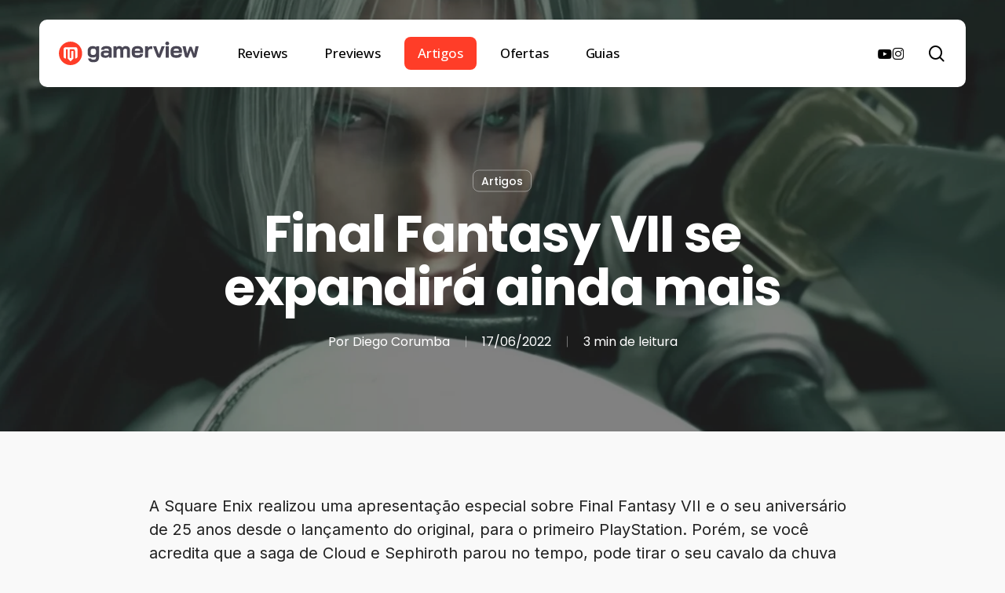

--- FILE ---
content_type: text/html; charset=UTF-8
request_url: https://gamerview.com.br/artigos/final-fantasy-vii-apresentacao-junho/
body_size: 26595
content:
<!doctype html>
<html lang="pt-BR" prefix="og: https://ogp.me/ns#" class="no-js">
<head>
	<meta charset="UTF-8">
	<meta name="viewport" content="width=device-width, initial-scale=1, maximum-scale=5" />
<!-- Otimização para mecanismos de pesquisa pelo Rank Math - https://rankmath.com/ -->
<title>Final Fantasy VII se expandirá ainda mais</title>
<meta name="description" content="A Square Enix realizou uma apresentação especial sobre Final Fantasy VII e o seu aniversário de 25 anos desde o lançamento do original, para o primeiro"/>
<meta name="robots" content="follow, index, max-snippet:-1, max-video-preview:-1, max-image-preview:large"/>
<link rel="canonical" href="https://gamerview.com.br/artigos/final-fantasy-vii-apresentacao-junho/" />
<meta property="og:locale" content="pt_BR" />
<meta property="og:type" content="article" />
<meta property="og:title" content="Final Fantasy VII se expandirá ainda mais" />
<meta property="og:description" content="A Square Enix realizou uma apresentação especial sobre Final Fantasy VII e o seu aniversário de 25 anos desde o lançamento do original, para o primeiro" />
<meta property="og:url" content="https://gamerview.com.br/artigos/final-fantasy-vii-apresentacao-junho/" />
<meta property="og:site_name" content="Gamerview" />
<meta property="article:tag" content="Cloud" />
<meta property="article:tag" content="Crisis Core" />
<meta property="article:tag" content="FF7" />
<meta property="article:tag" content="FF7 Rebirth" />
<meta property="article:tag" content="Final Fantasy VII" />
<meta property="article:tag" content="Sephiroth" />
<meta property="article:tag" content="Square Enix" />
<meta property="article:section" content="Artigos" />
<meta property="og:updated_time" content="2022-06-17T06:57:26-03:00" />
<meta property="og:image" content="https://gamerview.com.br/wp-content/uploads/2022/06/Final-Fantasy-VII-Apresentacao-Junho.jpg" />
<meta property="og:image:secure_url" content="https://gamerview.com.br/wp-content/uploads/2022/06/Final-Fantasy-VII-Apresentacao-Junho.jpg" />
<meta property="og:image:width" content="1920" />
<meta property="og:image:height" content="1080" />
<meta property="og:image:alt" content="Final Fantasy VII" />
<meta property="og:image:type" content="image/jpeg" />
<meta property="article:published_time" content="2022-06-17T06:57:23-03:00" />
<meta property="article:modified_time" content="2022-06-17T06:57:26-03:00" />
<meta name="twitter:card" content="summary_large_image" />
<meta name="twitter:title" content="Final Fantasy VII se expandirá ainda mais" />
<meta name="twitter:description" content="A Square Enix realizou uma apresentação especial sobre Final Fantasy VII e o seu aniversário de 25 anos desde o lançamento do original, para o primeiro" />
<meta name="twitter:image" content="https://gamerview.com.br/wp-content/uploads/2022/06/Final-Fantasy-VII-Apresentacao-Junho.jpg" />
<meta name="twitter:label1" content="Escrito por" />
<meta name="twitter:data1" content="Diego Corumba" />
<meta name="twitter:label2" content="Tempo para leitura" />
<meta name="twitter:data2" content="2 minutos" />
<script type="application/ld+json" class="rank-math-schema">{"@context":"https://schema.org","@graph":[{"@type":"Place","@id":"https://gamerview.com.br/#place","address":{"@type":"PostalAddress","addressLocality":"Belo Horizonte"}},{"@type":["NewsMediaOrganization","Organization"],"@id":"https://gamerview.com.br/#organization","name":"Gamerview","url":"https://gamerview.com.br","address":{"@type":"PostalAddress","addressLocality":"Belo Horizonte"},"logo":{"@type":"ImageObject","@id":"https://gamerview.com.br/#logo","url":"https://gamerview.com.br/wp-content/uploads/2025/02/gamerview-logo-google.webp","contentUrl":"https://gamerview.com.br/wp-content/uploads/2025/02/gamerview-logo-google.webp","caption":"Gamerview","inLanguage":"pt-BR","width":"1000","height":"1000"},"location":{"@id":"https://gamerview.com.br/#place"}},{"@type":"WebSite","@id":"https://gamerview.com.br/#website","url":"https://gamerview.com.br","name":"Gamerview","publisher":{"@id":"https://gamerview.com.br/#organization"},"inLanguage":"pt-BR"},{"@type":"ImageObject","@id":"https://gamerview.com.br/wp-content/uploads/2022/06/Final-Fantasy-VII-Apresentacao-Junho.jpg","url":"https://gamerview.com.br/wp-content/uploads/2022/06/Final-Fantasy-VII-Apresentacao-Junho.jpg","width":"1920","height":"1080","caption":"Final Fantasy VII","inLanguage":"pt-BR"},{"@type":"BreadcrumbList","@id":"https://gamerview.com.br/artigos/final-fantasy-vii-apresentacao-junho/#breadcrumb","itemListElement":[{"@type":"ListItem","position":"1","item":{"@id":"https://gamerview.com.br","name":"Home"}},{"@type":"ListItem","position":"2","item":{"@id":"https://gamerview.com.br/artigos/final-fantasy-vii-apresentacao-junho/","name":"Final Fantasy VII se expandir\u00e1 ainda mais"}}]},{"@type":"WebPage","@id":"https://gamerview.com.br/artigos/final-fantasy-vii-apresentacao-junho/#webpage","url":"https://gamerview.com.br/artigos/final-fantasy-vii-apresentacao-junho/","name":"Final Fantasy VII se expandir\u00e1 ainda mais","datePublished":"2022-06-17T06:57:23-03:00","dateModified":"2022-06-17T06:57:26-03:00","isPartOf":{"@id":"https://gamerview.com.br/#website"},"primaryImageOfPage":{"@id":"https://gamerview.com.br/wp-content/uploads/2022/06/Final-Fantasy-VII-Apresentacao-Junho.jpg"},"inLanguage":"pt-BR","breadcrumb":{"@id":"https://gamerview.com.br/artigos/final-fantasy-vii-apresentacao-junho/#breadcrumb"}},{"@type":"Person","@id":"https://gamerview.com.br/author/dcorumba/","name":"Diego Corumba","description":"Arquivo de publica\u00e7\u00f5es do editor Diego Corumba.","url":"https://gamerview.com.br/author/dcorumba/","image":{"@type":"ImageObject","@id":"https://secure.gravatar.com/avatar/dcde056b3aec35576939f8dc250c9225d045b68cace34fcd828e354ef446d119?s=96&amp;d=mm&amp;r=g","url":"https://secure.gravatar.com/avatar/dcde056b3aec35576939f8dc250c9225d045b68cace34fcd828e354ef446d119?s=96&amp;d=mm&amp;r=g","caption":"Diego Corumba","inLanguage":"pt-BR"},"worksFor":{"@id":"https://gamerview.com.br/#organization"}},{"@type":"BlogPosting","headline":"Final Fantasy VII se expandir\u00e1 ainda mais","keywords":"Final Fantasy VII","datePublished":"2022-06-17T06:57:23-03:00","dateModified":"2022-06-17T06:57:26-03:00","author":{"@id":"https://gamerview.com.br/author/dcorumba/","name":"Diego Corumba"},"publisher":{"@id":"https://gamerview.com.br/#organization"},"description":"A Square Enix realizou uma apresenta\u00e7\u00e3o especial sobre Final Fantasy VII e o seu anivers\u00e1rio de 25 anos desde o lan\u00e7amento do original, para o primeiro","name":"Final Fantasy VII se expandir\u00e1 ainda mais","@id":"https://gamerview.com.br/artigos/final-fantasy-vii-apresentacao-junho/#richSnippet","isPartOf":{"@id":"https://gamerview.com.br/artigos/final-fantasy-vii-apresentacao-junho/#webpage"},"image":{"@id":"https://gamerview.com.br/wp-content/uploads/2022/06/Final-Fantasy-VII-Apresentacao-Junho.jpg"},"inLanguage":"pt-BR","mainEntityOfPage":{"@id":"https://gamerview.com.br/artigos/final-fantasy-vii-apresentacao-junho/#webpage"}}]}</script>
<!-- /Plugin de SEO Rank Math para WordPress -->

<link rel='dns-prefetch' href='//www.googletagmanager.com' />
<link rel='dns-prefetch' href='//fonts.googleapis.com' />
<link rel="alternate" type="application/rss+xml" title="Feed para Gamerview &raquo;" href="https://gamerview.com.br/feed/" />
<link rel="alternate" title="oEmbed (JSON)" type="application/json+oembed" href="https://gamerview.com.br/wp-json/oembed/1.0/embed?url=https%3A%2F%2Fgamerview.com.br%2Fartigos%2Ffinal-fantasy-vii-apresentacao-junho%2F" />
<link rel="alternate" title="oEmbed (XML)" type="text/xml+oembed" href="https://gamerview.com.br/wp-json/oembed/1.0/embed?url=https%3A%2F%2Fgamerview.com.br%2Fartigos%2Ffinal-fantasy-vii-apresentacao-junho%2F&#038;format=xml" />
<link rel="preload" href="https://gamerview.com.br/wp-content/themes/salient/css/fonts/icomoon.woff?v=1.7" as="font" type="font/woff" crossorigin="anonymous"><style id='wp-img-auto-sizes-contain-inline-css' type='text/css'>
img:is([sizes=auto i],[sizes^="auto," i]){contain-intrinsic-size:3000px 1500px}
/*# sourceURL=wp-img-auto-sizes-contain-inline-css */
</style>
<style id='wp-block-library-inline-css' type='text/css'>
:root{--wp-block-synced-color:#7a00df;--wp-block-synced-color--rgb:122,0,223;--wp-bound-block-color:var(--wp-block-synced-color);--wp-editor-canvas-background:#ddd;--wp-admin-theme-color:#007cba;--wp-admin-theme-color--rgb:0,124,186;--wp-admin-theme-color-darker-10:#006ba1;--wp-admin-theme-color-darker-10--rgb:0,107,160.5;--wp-admin-theme-color-darker-20:#005a87;--wp-admin-theme-color-darker-20--rgb:0,90,135;--wp-admin-border-width-focus:2px}@media (min-resolution:192dpi){:root{--wp-admin-border-width-focus:1.5px}}.wp-element-button{cursor:pointer}:root .has-very-light-gray-background-color{background-color:#eee}:root .has-very-dark-gray-background-color{background-color:#313131}:root .has-very-light-gray-color{color:#eee}:root .has-very-dark-gray-color{color:#313131}:root .has-vivid-green-cyan-to-vivid-cyan-blue-gradient-background{background:linear-gradient(135deg,#00d084,#0693e3)}:root .has-purple-crush-gradient-background{background:linear-gradient(135deg,#34e2e4,#4721fb 50%,#ab1dfe)}:root .has-hazy-dawn-gradient-background{background:linear-gradient(135deg,#faaca8,#dad0ec)}:root .has-subdued-olive-gradient-background{background:linear-gradient(135deg,#fafae1,#67a671)}:root .has-atomic-cream-gradient-background{background:linear-gradient(135deg,#fdd79a,#004a59)}:root .has-nightshade-gradient-background{background:linear-gradient(135deg,#330968,#31cdcf)}:root .has-midnight-gradient-background{background:linear-gradient(135deg,#020381,#2874fc)}:root{--wp--preset--font-size--normal:16px;--wp--preset--font-size--huge:42px}.has-regular-font-size{font-size:1em}.has-larger-font-size{font-size:2.625em}.has-normal-font-size{font-size:var(--wp--preset--font-size--normal)}.has-huge-font-size{font-size:var(--wp--preset--font-size--huge)}.has-text-align-center{text-align:center}.has-text-align-left{text-align:left}.has-text-align-right{text-align:right}.has-fit-text{white-space:nowrap!important}#end-resizable-editor-section{display:none}.aligncenter{clear:both}.items-justified-left{justify-content:flex-start}.items-justified-center{justify-content:center}.items-justified-right{justify-content:flex-end}.items-justified-space-between{justify-content:space-between}.screen-reader-text{border:0;clip-path:inset(50%);height:1px;margin:-1px;overflow:hidden;padding:0;position:absolute;width:1px;word-wrap:normal!important}.screen-reader-text:focus{background-color:#ddd;clip-path:none;color:#444;display:block;font-size:1em;height:auto;left:5px;line-height:normal;padding:15px 23px 14px;text-decoration:none;top:5px;width:auto;z-index:100000}html :where(.has-border-color){border-style:solid}html :where([style*=border-top-color]){border-top-style:solid}html :where([style*=border-right-color]){border-right-style:solid}html :where([style*=border-bottom-color]){border-bottom-style:solid}html :where([style*=border-left-color]){border-left-style:solid}html :where([style*=border-width]){border-style:solid}html :where([style*=border-top-width]){border-top-style:solid}html :where([style*=border-right-width]){border-right-style:solid}html :where([style*=border-bottom-width]){border-bottom-style:solid}html :where([style*=border-left-width]){border-left-style:solid}html :where(img[class*=wp-image-]){height:auto;max-width:100%}:where(figure){margin:0 0 1em}html :where(.is-position-sticky){--wp-admin--admin-bar--position-offset:var(--wp-admin--admin-bar--height,0px)}@media screen and (max-width:600px){html :where(.is-position-sticky){--wp-admin--admin-bar--position-offset:0px}}

/*# sourceURL=wp-block-library-inline-css */
</style><style id='wp-block-heading-inline-css' type='text/css'>
h1:where(.wp-block-heading).has-background,h2:where(.wp-block-heading).has-background,h3:where(.wp-block-heading).has-background,h4:where(.wp-block-heading).has-background,h5:where(.wp-block-heading).has-background,h6:where(.wp-block-heading).has-background{padding:1.25em 2.375em}h1.has-text-align-left[style*=writing-mode]:where([style*=vertical-lr]),h1.has-text-align-right[style*=writing-mode]:where([style*=vertical-rl]),h2.has-text-align-left[style*=writing-mode]:where([style*=vertical-lr]),h2.has-text-align-right[style*=writing-mode]:where([style*=vertical-rl]),h3.has-text-align-left[style*=writing-mode]:where([style*=vertical-lr]),h3.has-text-align-right[style*=writing-mode]:where([style*=vertical-rl]),h4.has-text-align-left[style*=writing-mode]:where([style*=vertical-lr]),h4.has-text-align-right[style*=writing-mode]:where([style*=vertical-rl]),h5.has-text-align-left[style*=writing-mode]:where([style*=vertical-lr]),h5.has-text-align-right[style*=writing-mode]:where([style*=vertical-rl]),h6.has-text-align-left[style*=writing-mode]:where([style*=vertical-lr]),h6.has-text-align-right[style*=writing-mode]:where([style*=vertical-rl]){rotate:180deg}
/*# sourceURL=https://gamerview.com.br/wp-includes/blocks/heading/style.min.css */
</style>
<style id='wp-block-embed-inline-css' type='text/css'>
.wp-block-embed.alignleft,.wp-block-embed.alignright,.wp-block[data-align=left]>[data-type="core/embed"],.wp-block[data-align=right]>[data-type="core/embed"]{max-width:360px;width:100%}.wp-block-embed.alignleft .wp-block-embed__wrapper,.wp-block-embed.alignright .wp-block-embed__wrapper,.wp-block[data-align=left]>[data-type="core/embed"] .wp-block-embed__wrapper,.wp-block[data-align=right]>[data-type="core/embed"] .wp-block-embed__wrapper{min-width:280px}.wp-block-cover .wp-block-embed{min-height:240px;min-width:320px}.wp-block-embed{overflow-wrap:break-word}.wp-block-embed :where(figcaption){margin-bottom:1em;margin-top:.5em}.wp-block-embed iframe{max-width:100%}.wp-block-embed__wrapper{position:relative}.wp-embed-responsive .wp-has-aspect-ratio .wp-block-embed__wrapper:before{content:"";display:block;padding-top:50%}.wp-embed-responsive .wp-has-aspect-ratio iframe{bottom:0;height:100%;left:0;position:absolute;right:0;top:0;width:100%}.wp-embed-responsive .wp-embed-aspect-21-9 .wp-block-embed__wrapper:before{padding-top:42.85%}.wp-embed-responsive .wp-embed-aspect-18-9 .wp-block-embed__wrapper:before{padding-top:50%}.wp-embed-responsive .wp-embed-aspect-16-9 .wp-block-embed__wrapper:before{padding-top:56.25%}.wp-embed-responsive .wp-embed-aspect-4-3 .wp-block-embed__wrapper:before{padding-top:75%}.wp-embed-responsive .wp-embed-aspect-1-1 .wp-block-embed__wrapper:before{padding-top:100%}.wp-embed-responsive .wp-embed-aspect-9-16 .wp-block-embed__wrapper:before{padding-top:177.77%}.wp-embed-responsive .wp-embed-aspect-1-2 .wp-block-embed__wrapper:before{padding-top:200%}
/*# sourceURL=https://gamerview.com.br/wp-includes/blocks/embed/style.min.css */
</style>
<style id='wp-block-paragraph-inline-css' type='text/css'>
.is-small-text{font-size:.875em}.is-regular-text{font-size:1em}.is-large-text{font-size:2.25em}.is-larger-text{font-size:3em}.has-drop-cap:not(:focus):first-letter{float:left;font-size:8.4em;font-style:normal;font-weight:100;line-height:.68;margin:.05em .1em 0 0;text-transform:uppercase}body.rtl .has-drop-cap:not(:focus):first-letter{float:none;margin-left:.1em}p.has-drop-cap.has-background{overflow:hidden}:root :where(p.has-background){padding:1.25em 2.375em}:where(p.has-text-color:not(.has-link-color)) a{color:inherit}p.has-text-align-left[style*="writing-mode:vertical-lr"],p.has-text-align-right[style*="writing-mode:vertical-rl"]{rotate:180deg}
/*# sourceURL=https://gamerview.com.br/wp-includes/blocks/paragraph/style.min.css */
</style>
<style id='global-styles-inline-css' type='text/css'>
:root{--wp--preset--aspect-ratio--square: 1;--wp--preset--aspect-ratio--4-3: 4/3;--wp--preset--aspect-ratio--3-4: 3/4;--wp--preset--aspect-ratio--3-2: 3/2;--wp--preset--aspect-ratio--2-3: 2/3;--wp--preset--aspect-ratio--16-9: 16/9;--wp--preset--aspect-ratio--9-16: 9/16;--wp--preset--color--black: #000000;--wp--preset--color--cyan-bluish-gray: #abb8c3;--wp--preset--color--white: #ffffff;--wp--preset--color--pale-pink: #f78da7;--wp--preset--color--vivid-red: #cf2e2e;--wp--preset--color--luminous-vivid-orange: #ff6900;--wp--preset--color--luminous-vivid-amber: #fcb900;--wp--preset--color--light-green-cyan: #7bdcb5;--wp--preset--color--vivid-green-cyan: #00d084;--wp--preset--color--pale-cyan-blue: #8ed1fc;--wp--preset--color--vivid-cyan-blue: #0693e3;--wp--preset--color--vivid-purple: #9b51e0;--wp--preset--gradient--vivid-cyan-blue-to-vivid-purple: linear-gradient(135deg,rgb(6,147,227) 0%,rgb(155,81,224) 100%);--wp--preset--gradient--light-green-cyan-to-vivid-green-cyan: linear-gradient(135deg,rgb(122,220,180) 0%,rgb(0,208,130) 100%);--wp--preset--gradient--luminous-vivid-amber-to-luminous-vivid-orange: linear-gradient(135deg,rgb(252,185,0) 0%,rgb(255,105,0) 100%);--wp--preset--gradient--luminous-vivid-orange-to-vivid-red: linear-gradient(135deg,rgb(255,105,0) 0%,rgb(207,46,46) 100%);--wp--preset--gradient--very-light-gray-to-cyan-bluish-gray: linear-gradient(135deg,rgb(238,238,238) 0%,rgb(169,184,195) 100%);--wp--preset--gradient--cool-to-warm-spectrum: linear-gradient(135deg,rgb(74,234,220) 0%,rgb(151,120,209) 20%,rgb(207,42,186) 40%,rgb(238,44,130) 60%,rgb(251,105,98) 80%,rgb(254,248,76) 100%);--wp--preset--gradient--blush-light-purple: linear-gradient(135deg,rgb(255,206,236) 0%,rgb(152,150,240) 100%);--wp--preset--gradient--blush-bordeaux: linear-gradient(135deg,rgb(254,205,165) 0%,rgb(254,45,45) 50%,rgb(107,0,62) 100%);--wp--preset--gradient--luminous-dusk: linear-gradient(135deg,rgb(255,203,112) 0%,rgb(199,81,192) 50%,rgb(65,88,208) 100%);--wp--preset--gradient--pale-ocean: linear-gradient(135deg,rgb(255,245,203) 0%,rgb(182,227,212) 50%,rgb(51,167,181) 100%);--wp--preset--gradient--electric-grass: linear-gradient(135deg,rgb(202,248,128) 0%,rgb(113,206,126) 100%);--wp--preset--gradient--midnight: linear-gradient(135deg,rgb(2,3,129) 0%,rgb(40,116,252) 100%);--wp--preset--font-size--small: 13px;--wp--preset--font-size--medium: 20px;--wp--preset--font-size--large: 36px;--wp--preset--font-size--x-large: 42px;--wp--preset--spacing--20: 0.44rem;--wp--preset--spacing--30: 0.67rem;--wp--preset--spacing--40: 1rem;--wp--preset--spacing--50: 1.5rem;--wp--preset--spacing--60: 2.25rem;--wp--preset--spacing--70: 3.38rem;--wp--preset--spacing--80: 5.06rem;--wp--preset--shadow--natural: 6px 6px 9px rgba(0, 0, 0, 0.2);--wp--preset--shadow--deep: 12px 12px 50px rgba(0, 0, 0, 0.4);--wp--preset--shadow--sharp: 6px 6px 0px rgba(0, 0, 0, 0.2);--wp--preset--shadow--outlined: 6px 6px 0px -3px rgb(255, 255, 255), 6px 6px rgb(0, 0, 0);--wp--preset--shadow--crisp: 6px 6px 0px rgb(0, 0, 0);}:root { --wp--style--global--content-size: 1300px;--wp--style--global--wide-size: 1300px; }:where(body) { margin: 0; }.wp-site-blocks > .alignleft { float: left; margin-right: 2em; }.wp-site-blocks > .alignright { float: right; margin-left: 2em; }.wp-site-blocks > .aligncenter { justify-content: center; margin-left: auto; margin-right: auto; }:where(.is-layout-flex){gap: 0.5em;}:where(.is-layout-grid){gap: 0.5em;}.is-layout-flow > .alignleft{float: left;margin-inline-start: 0;margin-inline-end: 2em;}.is-layout-flow > .alignright{float: right;margin-inline-start: 2em;margin-inline-end: 0;}.is-layout-flow > .aligncenter{margin-left: auto !important;margin-right: auto !important;}.is-layout-constrained > .alignleft{float: left;margin-inline-start: 0;margin-inline-end: 2em;}.is-layout-constrained > .alignright{float: right;margin-inline-start: 2em;margin-inline-end: 0;}.is-layout-constrained > .aligncenter{margin-left: auto !important;margin-right: auto !important;}.is-layout-constrained > :where(:not(.alignleft):not(.alignright):not(.alignfull)){max-width: var(--wp--style--global--content-size);margin-left: auto !important;margin-right: auto !important;}.is-layout-constrained > .alignwide{max-width: var(--wp--style--global--wide-size);}body .is-layout-flex{display: flex;}.is-layout-flex{flex-wrap: wrap;align-items: center;}.is-layout-flex > :is(*, div){margin: 0;}body .is-layout-grid{display: grid;}.is-layout-grid > :is(*, div){margin: 0;}body{padding-top: 0px;padding-right: 0px;padding-bottom: 0px;padding-left: 0px;}:root :where(.wp-element-button, .wp-block-button__link){background-color: #32373c;border-width: 0;color: #fff;font-family: inherit;font-size: inherit;font-style: inherit;font-weight: inherit;letter-spacing: inherit;line-height: inherit;padding-top: calc(0.667em + 2px);padding-right: calc(1.333em + 2px);padding-bottom: calc(0.667em + 2px);padding-left: calc(1.333em + 2px);text-decoration: none;text-transform: inherit;}.has-black-color{color: var(--wp--preset--color--black) !important;}.has-cyan-bluish-gray-color{color: var(--wp--preset--color--cyan-bluish-gray) !important;}.has-white-color{color: var(--wp--preset--color--white) !important;}.has-pale-pink-color{color: var(--wp--preset--color--pale-pink) !important;}.has-vivid-red-color{color: var(--wp--preset--color--vivid-red) !important;}.has-luminous-vivid-orange-color{color: var(--wp--preset--color--luminous-vivid-orange) !important;}.has-luminous-vivid-amber-color{color: var(--wp--preset--color--luminous-vivid-amber) !important;}.has-light-green-cyan-color{color: var(--wp--preset--color--light-green-cyan) !important;}.has-vivid-green-cyan-color{color: var(--wp--preset--color--vivid-green-cyan) !important;}.has-pale-cyan-blue-color{color: var(--wp--preset--color--pale-cyan-blue) !important;}.has-vivid-cyan-blue-color{color: var(--wp--preset--color--vivid-cyan-blue) !important;}.has-vivid-purple-color{color: var(--wp--preset--color--vivid-purple) !important;}.has-black-background-color{background-color: var(--wp--preset--color--black) !important;}.has-cyan-bluish-gray-background-color{background-color: var(--wp--preset--color--cyan-bluish-gray) !important;}.has-white-background-color{background-color: var(--wp--preset--color--white) !important;}.has-pale-pink-background-color{background-color: var(--wp--preset--color--pale-pink) !important;}.has-vivid-red-background-color{background-color: var(--wp--preset--color--vivid-red) !important;}.has-luminous-vivid-orange-background-color{background-color: var(--wp--preset--color--luminous-vivid-orange) !important;}.has-luminous-vivid-amber-background-color{background-color: var(--wp--preset--color--luminous-vivid-amber) !important;}.has-light-green-cyan-background-color{background-color: var(--wp--preset--color--light-green-cyan) !important;}.has-vivid-green-cyan-background-color{background-color: var(--wp--preset--color--vivid-green-cyan) !important;}.has-pale-cyan-blue-background-color{background-color: var(--wp--preset--color--pale-cyan-blue) !important;}.has-vivid-cyan-blue-background-color{background-color: var(--wp--preset--color--vivid-cyan-blue) !important;}.has-vivid-purple-background-color{background-color: var(--wp--preset--color--vivid-purple) !important;}.has-black-border-color{border-color: var(--wp--preset--color--black) !important;}.has-cyan-bluish-gray-border-color{border-color: var(--wp--preset--color--cyan-bluish-gray) !important;}.has-white-border-color{border-color: var(--wp--preset--color--white) !important;}.has-pale-pink-border-color{border-color: var(--wp--preset--color--pale-pink) !important;}.has-vivid-red-border-color{border-color: var(--wp--preset--color--vivid-red) !important;}.has-luminous-vivid-orange-border-color{border-color: var(--wp--preset--color--luminous-vivid-orange) !important;}.has-luminous-vivid-amber-border-color{border-color: var(--wp--preset--color--luminous-vivid-amber) !important;}.has-light-green-cyan-border-color{border-color: var(--wp--preset--color--light-green-cyan) !important;}.has-vivid-green-cyan-border-color{border-color: var(--wp--preset--color--vivid-green-cyan) !important;}.has-pale-cyan-blue-border-color{border-color: var(--wp--preset--color--pale-cyan-blue) !important;}.has-vivid-cyan-blue-border-color{border-color: var(--wp--preset--color--vivid-cyan-blue) !important;}.has-vivid-purple-border-color{border-color: var(--wp--preset--color--vivid-purple) !important;}.has-vivid-cyan-blue-to-vivid-purple-gradient-background{background: var(--wp--preset--gradient--vivid-cyan-blue-to-vivid-purple) !important;}.has-light-green-cyan-to-vivid-green-cyan-gradient-background{background: var(--wp--preset--gradient--light-green-cyan-to-vivid-green-cyan) !important;}.has-luminous-vivid-amber-to-luminous-vivid-orange-gradient-background{background: var(--wp--preset--gradient--luminous-vivid-amber-to-luminous-vivid-orange) !important;}.has-luminous-vivid-orange-to-vivid-red-gradient-background{background: var(--wp--preset--gradient--luminous-vivid-orange-to-vivid-red) !important;}.has-very-light-gray-to-cyan-bluish-gray-gradient-background{background: var(--wp--preset--gradient--very-light-gray-to-cyan-bluish-gray) !important;}.has-cool-to-warm-spectrum-gradient-background{background: var(--wp--preset--gradient--cool-to-warm-spectrum) !important;}.has-blush-light-purple-gradient-background{background: var(--wp--preset--gradient--blush-light-purple) !important;}.has-blush-bordeaux-gradient-background{background: var(--wp--preset--gradient--blush-bordeaux) !important;}.has-luminous-dusk-gradient-background{background: var(--wp--preset--gradient--luminous-dusk) !important;}.has-pale-ocean-gradient-background{background: var(--wp--preset--gradient--pale-ocean) !important;}.has-electric-grass-gradient-background{background: var(--wp--preset--gradient--electric-grass) !important;}.has-midnight-gradient-background{background: var(--wp--preset--gradient--midnight) !important;}.has-small-font-size{font-size: var(--wp--preset--font-size--small) !important;}.has-medium-font-size{font-size: var(--wp--preset--font-size--medium) !important;}.has-large-font-size{font-size: var(--wp--preset--font-size--large) !important;}.has-x-large-font-size{font-size: var(--wp--preset--font-size--x-large) !important;}
/*# sourceURL=global-styles-inline-css */
</style>

<style id='dominant-color-styles-inline-css' type='text/css'>
img[data-dominant-color]:not(.has-transparency) { background-color: var(--dominant-color); }
/*# sourceURL=dominant-color-styles-inline-css */
</style>
<link rel='stylesheet' id='ub-extension-style-css-css' href='https://gamerview.com.br/wp-content/plugins/ultimate-blocks/src/extensions/style.css?ver=6.9' type='text/css' media='all' />
<link rel='stylesheet' id='salient-grid-system-css' href='https://gamerview.com.br/wp-content/themes/salient/css/build/grid-system.css?ver=18.0' type='text/css' media='all' />
<link rel='stylesheet' id='main-styles-css' href='https://gamerview.com.br/wp-content/themes/salient/css/build/style.css?ver=18.0' type='text/css' media='all' />
<style id='main-styles-inline-css' type='text/css'>
@media only screen and (max-width:999px){#ajax-content-wrap .top-level .nectar-post-grid[data-animation*="fade"] .nectar-post-grid-item,#ajax-content-wrap .top-level .nectar-post-grid[data-animation="zoom-out-reveal"] .nectar-post-grid-item *:not(.content):not(.bg-overlay),#ajax-content-wrap .top-level .nectar-post-grid[data-animation="zoom-out-reveal"] .nectar-post-grid-item *:before{transform:none;opacity:1;clip-path:none;}#ajax-content-wrap .top-level .nectar-post-grid[data-animation="zoom-out-reveal"] .nectar-post-grid-item .nectar-el-parallax-scroll .nectar-post-grid-item-bg-wrap-inner{transform:scale(1.275);}}.wpb_row.vc_row.top-level .nectar-video-bg{opacity:1;height:100%;width:100%;object-fit:cover;object-position:center center;}body.using-mobile-browser .wpb_row.vc_row.top-level .nectar-video-wrap{left:0;}body.using-mobile-browser .wpb_row.vc_row.top-level.full-width-section .nectar-video-wrap:not(.column-video){left:50%;}body.using-mobile-browser #nectar_fullscreen_rows[data-mobile-disable="off"] .wpb_row.vc_row.top-level.full-width-section .nectar-video-wrap:not(.column-video){left:0;}.wpb_row.vc_row.top-level .nectar-video-wrap{opacity:1;width:100%;}body .wpb_row.parallax_section.top-level > .nectar-video-wrap video:not(.translate){opacity:1;}.top-level .portfolio-items[data-loading=lazy-load] .col .inner-wrap.animated .top-level-image{opacity:1;}.wpb_row.vc_row.top-level .column-image-bg-wrap[data-n-parallax-bg="true"] .column-image-bg,.wpb_row.vc_row.top-level + .wpb_row .column-image-bg-wrap[data-n-parallax-bg="true"] .column-image-bg,#portfolio-extra > .wpb_row.vc_row.parallax_section:first-child .row-bg{transform:none!important;height:100%!important;opacity:1;}#portfolio-extra > .wpb_row.vc_row.parallax_section .row-bg{background-attachment:scroll;}.scroll-down-wrap.hidden{transform:none;opacity:1;}#ajax-loading-screen[data-disable-mobile="0"]{display:none!important;}body[data-slide-out-widget-area-style="slide-out-from-right"].material .slide_out_area_close.hide_until_rendered{opacity:0;}
/*# sourceURL=main-styles-inline-css */
</style>
<link rel='stylesheet' id='nectar-header-layout-left-aligned-css' href='https://gamerview.com.br/wp-content/themes/salient/css/build/header/header-layout-menu-left-aligned.css?ver=18.0' type='text/css' media='all' />
<link rel='stylesheet' id='nectar-single-styles-css' href='https://gamerview.com.br/wp-content/themes/salient/css/build/single.css?ver=18.0' type='text/css' media='all' />
<link rel='stylesheet' id='nectar-element-post-grid-css' href='https://gamerview.com.br/wp-content/themes/salient/css/build/elements/element-post-grid.css?ver=18.0' type='text/css' media='all' />
<style id='nectar-element-post-grid-inline-css' type='text/css'>

            .nectar-post-grid[data-grid-item-height="30vh"] .nectar-post-grid-item {
              min-height: 30vh;
            }
            .nectar-post-grid-wrap[data-style="content_under_image"] [data-grid-item-height="30vh"] .nectar-post-grid-item-bg {
              height: 30vh;
            }
          .nectar-post-grid[data-border-radius="10px"][data-text-layout="all_bottom_left_shadow"] .nectar-post-grid-item:before,
          .nectar-post-grid-wrap:not([data-style="content_under_image"]):not([data-style="content_next_to_image"]) .nectar-post-grid[data-border-radius="10px"] .nectar-post-grid-item .inner,
          .nectar-post-grid[data-border-radius="10px"] .bg-overlay,
          .nectar-post-grid[data-border-radius="10px"][data-shadow-hover="yes"] .nectar-post-grid-item:after,
          .nectar-post-grid[data-border-radius="10px"] .nectar-post-grid-item-bg,
          .nectar-post-grid[data-border-radius="10px"] .nectar-post-grid-item-bg-wrap,
          [data-style="mouse_follow_image"] .nectar-post-grid[data-border-radius="10px"] .nectar-post-grid-item-bg-wrap-inner,
          .nectar-post-grid[data-border-radius="10px"][data-text-layout="all_bottom_left_shadow"] .nectar-post-grid-item div.inner:before {
            border-radius: 10px;
          }
          .nectar-post-grid[data-border-radius="10px"] .nectar-post-grid-item-bg,
          .nectar-post-grid-wrap:not([data-style="content_next_to_image"]) .nectar-post-grid[data-border-radius="10px"] .nectar-post-grid-item-bg-wrap {
            overflow: hidden;
          }
          .nectar-post-grid[data-border-radius="10px"] .nectar-post-grid-item-bg-wrap {
            transform: translateZ(0);
          }
            [data-style="content_under_image"] .nectar-post-grid[data-border-radius="10px"] .nectar-post-grid-item__has-secondary .nectar-post-grid-item-bg,
            [data-style="content_under_image"] .nectar-post-grid[data-border-radius="10px"]:not([data-card="yes"]) .nectar-post-grid-item-bg-wrap,
            [data-style="content_under_image"] .nectar-post-grid[data-border-radius="10px"][data-lock-aspect="yes"]:not([data-card="yes"]) .img-wrap,
            [data-style="content_under_image"] .nectar-post-grid[data-border-radius="10px"][data-card="yes"] .nectar-post-grid-item,
            [data-style="content_under_image"] .nectar-post-grid[data-border-radius="10px"][data-shadow-hover="yes"][data-card="yes"] .nectar-post-grid-item:after {
              border-radius: 10px;
            }
        @media only screen and (max-width: 690px) {
          .vc_col-xs-4 .nectar-post-grid .nectar-post-grid-item .meta-excerpt,
          .vc_col-xs-6 .nectar-post-grid .nectar-post-grid-item .meta-excerpt {
            font-size: 12px;
          }
          .nectar-post-grid .nectar-post-grid-item .content .post-heading,
          .nectar-post-grid-wrap:not([data-style=content_overlaid]) .nectar-post-grid-item .content .meta-excerpt {
            max-width: 100%;
          }
        }
        .nectar-post-grid-wrap.additional-meta-size-small .nectar-post-grid-item__meta-wrap {
            font-size: 0.8em;
          }#ajax-content-wrap .nectar-post-grid[data-columns="1"] > .nectar-post-grid-item:nth-child(1) {
             margin-top: 0;
          }
          #ajax-content-wrap .nectar-post-grid[data-columns="1"] > .nectar-post-grid-item:last-child {
            margin-bottom: 0;
         }

            .wpb_row.full-width-content .vc_col-sm-12 .nectar-post-grid[data-grid-spacing="15px"] {
              margin: 15px;
            }

            .nectar-post-grid[data-grid-spacing="15px"] {
              margin-left: -15px;
              margin-right: -15px;
            }

            .nectar-post-grid[data-grid-spacing="15px"] .nectar-post-grid-item {
            margin: 15px;
            }

            @media only screen and (min-width: 1000px) {
              body[data-body-border="1"] .wpb_row.full-width-content .vc_col-sm-12 .nectar-post-grid[data-grid-spacing="15px"]{
                margin: 15px -14px;
              }
            }

            .nectar-post-grid[data-columns="4"][data-grid-spacing="15px"] .nectar-post-grid-item {
              width: calc(25% - 30px);
            }
            .nectar-post-grid[data-columns="3"][data-grid-spacing="15px"] .nectar-post-grid-item {
              width: calc(33.32% - 30px);
            }
            .nectar-post-grid[data-columns="2"][data-grid-spacing="15px"] .nectar-post-grid-item {
              width: calc(50% - 30px);
            }

            @media only screen and (max-width: 999px) and (min-width: 691px) {
              body .nectar-post-grid[data-columns][data-grid-spacing="15px"]:not([data-columns="1"]):not([data-masonry="yes"]) .nectar-post-grid-item {
                width: calc(50% - 30px);
              }
            }.nectar-post-grid-item .meta-author,
          .nectar-post-grid-item .meta-author-inner,
          .nectar-post-grid-item .meta-author a {
            display: flex;
            align-items: center;
          }
          .nectar-post-grid-item .meta-author img {
            border-radius: 40px;
            width: 24px;
            height: 24px;
            margin-bottom: 0;
            margin-right: 8px;
          }
          .nectar-post-grid-item .post-heading-wrap .meta-author {
            margin-top: 10px;
          }
          .nectar-post-grid-item .post-heading-wrap .meta-author span {
            transition: none;
          }
          .nectar-post-grid-item .post-heading-wrap .meta-author .meta-author-name {
            transition: color 0.45s cubic-bezier(.15,.75,.5,1) 0s;
          }
          [data-style="vertical_list"] .nectar-post-grid-item__meta-wrap:empty {
            display: none;
          }
          @media only screen and (min-width: 1000px) { .nectar-post-grid.custom_font_size_1vw .post-heading {
            font-size: 1.3vw;
          } }@media only screen and (min-width: 1000px) {
          body #ajax-content-wrap .custom_font_size_1vw.font_size_min_18px.font_size_max_24px.nectar-post-grid .nectar-post-grid-item .post-heading,
          body .custom_font_size_1vw.font_size_min_18px.font_size_max_24px.nectar-post-grid .nectar-post-grid-item .post-heading {
            font-size: min(24px,max(18px,1.3vw));
          }
        }@media only screen and (min-width: 1000px) {
          body #ajax-content-wrap .custom_font_size_1vw.font_size_min_18px.font_size_max_24px.nectar-post-grid .nectar-post-grid-item .post-heading,
          body .custom_font_size_1vw.font_size_min_18px.font_size_max_24px.nectar-post-grid .nectar-post-grid-item .post-heading,
          body #header-outer .custom_font_size_1vw.font_size_min_18px.font_size_max_24px.nectar-post-grid .nectar-post-grid-item .post-heading {
            font-size: min(24px,max(18px,1.3vw));
          }
        }@media only screen and (max-width: 999px) {
          body #ajax-content-wrap .font_size_tablet_20px.font_size_min_18px.font_size_max_24px.nectar-post-grid .nectar-post-grid-item .post-heading,
          body .font_size_tablet_20px.font_size_min_18px.font_size_max_24px.nectar-post-grid .nectar-post-grid-item .post-heading {
            font-size: min(24px,max(18px,20px));
          }
        }@media only screen and (max-width: 999px) {
          body #ajax-content-wrap .container-wrap .font_size_tablet_20px.font_size_min_18px.font_size_max_24px.nectar-post-grid .nectar-post-grid-item .post-heading,
          body .container-wrap .font_size_tablet_20px.font_size_min_18px.font_size_max_24px.nectar-post-grid .nectar-post-grid-item .post-heading,
          body #header-outer .font_size_tablet_20px.font_size_min_18px.font_size_max_24px.nectar-post-grid .nectar-post-grid-item .post-heading {
            font-size: min(24px,max(18px,20px));
          }
        }#ajax-content-wrap .font_line_height_1-4.nectar-post-grid .nectar-post-grid-item .post-heading,
      body .font_line_height_1-4.nectar-post-grid .nectar-post-grid-item .post-heading  {
          line-height: 1.4;
      }
        .nectar-post-grid-item .bg-overlay[data-opacity="0.3"] {
          opacity: 0.3;
        }

        .nectar-post-grid-item:hover .bg-overlay[data-hover-opacity="0.4"] {
          opacity: 0.4;
        }
              .nectar-post-grid-wrap .category-position-overlaid .nectar-post-grid-item .content {
                position: static!important;
              }
              .nectar-post-grid-wrap .category-position-overlaid .nectar-post-grid-item .meta-category {
                position: absolute;
                width: calc(100% - 40px);
                z-index: 100;
                top: 20px;
                left: 20px;
              }
          @media only screen and (min-width: 1000px) {
            .spacing-15px .nectar-post-grid-filters {
              padding-bottom: 0;
              padding-top: 15px;
            }
            .full-width-content .span_12 .spacing-15px .nectar-post-grid-filters {
              padding-top: 30px;
            }
          }
          @media only screen and (max-width: 999px) {
            .spacing-15px .nectar-post-grid-filters {
              padding-bottom: 0;
            }
          }
.nectar-archive-blog-wrap {
                        display: flex;
                    }
                    .nectar-archive-blog-wrap .post-area {
                        margin-top: 0;
                    }
                    body .nectar-archive-blog-wrap #sidebar {
                        padding-left: 4%;
                        width: 33%;
                    }
                    @media only screen and (max-width: 999px) {
                        .nectar-archive-blog-wrap {
                            flex-wrap: wrap;
                            gap: 30px;
                        }

                        body .nectar-archive-blog-wrap .post-area,
                        body .nectar-archive-blog-wrap #sidebar {
                            width: 100%;
                            padding-left: 0;
                        }
                    }
                    .post-area #pagination {
                        padding-left: 0;
                        margin-top: 40px;
                    }
                    
/*# sourceURL=nectar-element-post-grid-inline-css */
</style>
<link rel='stylesheet' id='nectar-element-recent-posts-css' href='https://gamerview.com.br/wp-content/themes/salient/css/build/elements/element-recent-posts.css?ver=18.0' type='text/css' media='all' />
<link rel='stylesheet' id='nectar_default_font_open_sans-css' href='https://fonts.googleapis.com/css?family=Open+Sans%3A300%2C400%2C600%2C700&#038;subset=latin%2Clatin-ext&#038;display=swap' type='text/css' media='all' />
<link rel='stylesheet' id='responsive-css' href='https://gamerview.com.br/wp-content/themes/salient/css/build/responsive.css?ver=18.0' type='text/css' media='all' />
<link rel='stylesheet' id='skin-material-css' href='https://gamerview.com.br/wp-content/themes/salient/css/build/skin-material.css?ver=18.0' type='text/css' media='all' />
<link rel='stylesheet' id='salient-wp-menu-dynamic-css' href='https://gamerview.com.br/wp-content/uploads/salient/menu-dynamic.css?ver=27757' type='text/css' media='all' />
<link rel='stylesheet' id='dynamic-css-css' href='https://gamerview.com.br/wp-content/uploads/salient/salient-dynamic-styles.css?ver=98866' type='text/css' media='all' />
<style id='dynamic-css-inline-css' type='text/css'>
#ajax-content-wrap .blog-title #single-below-header > span{padding:0 20px 0 20px;}#page-header-bg[data-post-hs="default_minimal"] .inner-wrap{text-align:center}#page-header-bg[data-post-hs="default_minimal"] .inner-wrap >a,.material #page-header-bg.fullscreen-header .inner-wrap >a{color:#fff;font-weight:600;border:var(--nectar-border-thickness) solid rgba(255,255,255,0.4);padding:4px 10px;margin:5px 6px 0px 5px;display:inline-block;transition:all 0.2s ease;-webkit-transition:all 0.2s ease;font-size:14px;line-height:18px}body.material #page-header-bg.fullscreen-header .inner-wrap >a{margin-bottom:15px;}body.material #page-header-bg.fullscreen-header .inner-wrap >a{border:none;padding:6px 10px}body[data-button-style^="rounded"] #page-header-bg[data-post-hs="default_minimal"] .inner-wrap >a,body[data-button-style^="rounded"].material #page-header-bg.fullscreen-header .inner-wrap >a{border-radius:100px}body.single [data-post-hs="default_minimal"] #single-below-header span,body.single .heading-title[data-header-style="default_minimal"] #single-below-header span{line-height:14px;}#page-header-bg[data-post-hs="default_minimal"] #single-below-header{text-align:center;position:relative;z-index:100}#page-header-bg[data-post-hs="default_minimal"] #single-below-header span{float:none;display:inline-block}#page-header-bg[data-post-hs="default_minimal"] .inner-wrap >a:hover,#page-header-bg[data-post-hs="default_minimal"] .inner-wrap >a:focus{border-color:transparent}#page-header-bg.fullscreen-header .avatar,#page-header-bg[data-post-hs="default_minimal"] .avatar{border-radius:100%}#page-header-bg.fullscreen-header .meta-author span,#page-header-bg[data-post-hs="default_minimal"] .meta-author span{display:block}#page-header-bg.fullscreen-header .meta-author img{margin-bottom:0;height:50px;width:auto}#page-header-bg[data-post-hs="default_minimal"] .meta-author img{margin-bottom:0;height:40px;width:auto}#page-header-bg[data-post-hs="default_minimal"] .author-section{position:absolute;bottom:30px}#page-header-bg.fullscreen-header .meta-author,#page-header-bg[data-post-hs="default_minimal"] .meta-author{font-size:18px}#page-header-bg.fullscreen-header .author-section .meta-date,#page-header-bg[data-post-hs="default_minimal"] .author-section .meta-date{font-size:12px;color:rgba(255,255,255,0.8)}#page-header-bg.fullscreen-header .author-section .meta-date i{font-size:12px}#page-header-bg[data-post-hs="default_minimal"] .author-section .meta-date i{font-size:11px;line-height:14px}#page-header-bg[data-post-hs="default_minimal"] .author-section .avatar-post-info{position:relative;top:-5px}#page-header-bg.fullscreen-header .author-section a,#page-header-bg[data-post-hs="default_minimal"] .author-section a{display:block;margin-bottom:-2px}#page-header-bg[data-post-hs="default_minimal"] .author-section a{font-size:14px;line-height:14px}#page-header-bg.fullscreen-header .author-section a:hover,#page-header-bg[data-post-hs="default_minimal"] .author-section a:hover{color:rgba(255,255,255,0.85)!important}#page-header-bg.fullscreen-header .author-section,#page-header-bg[data-post-hs="default_minimal"] .author-section{width:100%;z-index:10;text-align:center}#page-header-bg.fullscreen-header .author-section{margin-top:25px;}#page-header-bg.fullscreen-header .author-section span,#page-header-bg[data-post-hs="default_minimal"] .author-section span{padding-left:0;line-height:20px;font-size:20px}#page-header-bg.fullscreen-header .author-section .avatar-post-info,#page-header-bg[data-post-hs="default_minimal"] .author-section .avatar-post-info{margin-left:10px}#page-header-bg.fullscreen-header .author-section .avatar-post-info,#page-header-bg.fullscreen-header .author-section .meta-author,#page-header-bg[data-post-hs="default_minimal"] .author-section .avatar-post-info,#page-header-bg[data-post-hs="default_minimal"] .author-section .meta-author{text-align:left;display:inline-block;top:9px}@media only screen and (min-width :690px) and (max-width :999px){body.single-post #page-header-bg[data-post-hs="default_minimal"]{padding-top:10%;padding-bottom:10%;}}@media only screen and (max-width :690px){#ajax-content-wrap #page-header-bg[data-post-hs="default_minimal"] #single-below-header span:not(.rich-snippet-hidden),#ajax-content-wrap .row.heading-title[data-header-style="default_minimal"] .col.section-title span.meta-category{display:inline-block;}.container-wrap[data-remove-post-comment-number="0"][data-remove-post-author="0"][data-remove-post-date="0"] .heading-title[data-header-style="default_minimal"] #single-below-header > span,#page-header-bg[data-post-hs="default_minimal"] .span_6[data-remove-post-comment-number="0"][data-remove-post-author="0"][data-remove-post-date="0"] #single-below-header > span{padding:0 8px;}.container-wrap[data-remove-post-comment-number="0"][data-remove-post-author="0"][data-remove-post-date="0"] .heading-title[data-header-style="default_minimal"] #single-below-header span,#page-header-bg[data-post-hs="default_minimal"] .span_6[data-remove-post-comment-number="0"][data-remove-post-author="0"][data-remove-post-date="0"] #single-below-header span{font-size:13px;line-height:10px;}.material #page-header-bg.fullscreen-header .author-section{margin-top:5px;}#page-header-bg.fullscreen-header .author-section{bottom:20px;}#page-header-bg.fullscreen-header .author-section .meta-date:not(.updated){margin-top:-4px;display:block;}#page-header-bg.fullscreen-header .author-section .avatar-post-info{margin:10px 0 0 0;}}#page-header-bg h1,#page-header-bg .subheader,.nectar-box-roll .overlaid-content h1,.nectar-box-roll .overlaid-content .subheader,#page-header-bg #portfolio-nav a i,body .section-title #portfolio-nav a:hover i,.page-header-no-bg h1,.page-header-no-bg span,#page-header-bg #portfolio-nav a i,#page-header-bg span,#page-header-bg #single-below-header a:hover,#page-header-bg #single-below-header a:focus,#page-header-bg.fullscreen-header .author-section a{color:#ffffff!important;}body #page-header-bg .pinterest-share i,body #page-header-bg .facebook-share i,body #page-header-bg .linkedin-share i,body #page-header-bg .twitter-share i,body #page-header-bg .google-plus-share i,body #page-header-bg .icon-salient-heart,body #page-header-bg .icon-salient-heart-2{color:#ffffff;}#page-header-bg[data-post-hs="default_minimal"] .inner-wrap > a:not(:hover){color:#ffffff;border-color:rgba(255,255,255,0.4);}.single #page-header-bg #single-below-header > span{border-color:rgba(255,255,255,0.4);}body .section-title #portfolio-nav a:hover i{opacity:0.75;}.single #page-header-bg .blog-title #single-meta .nectar-social.hover > div a,.single #page-header-bg .blog-title #single-meta > div a,.single #page-header-bg .blog-title #single-meta ul .n-shortcode a,#page-header-bg .blog-title #single-meta .nectar-social.hover .share-btn{border-color:rgba(255,255,255,0.4);}.single #page-header-bg .blog-title #single-meta .nectar-social.hover > div a:hover,#page-header-bg .blog-title #single-meta .nectar-social.hover .share-btn:hover,.single #page-header-bg .blog-title #single-meta div > a:hover,.single #page-header-bg .blog-title #single-meta ul .n-shortcode a:hover,.single #page-header-bg .blog-title #single-meta ul li:not(.meta-share-count):hover > a{border-color:rgba(255,255,255,1);}.single #page-header-bg #single-meta div span,.single #page-header-bg #single-meta > div a,.single #page-header-bg #single-meta > div i{color:#ffffff!important;}.single #page-header-bg #single-meta ul .meta-share-count .nectar-social a i{color:rgba(255,255,255,0.7)!important;}.single #page-header-bg #single-meta ul .meta-share-count .nectar-social a:hover i{color:rgba(255,255,255,1)!important;}.no-rgba #header-space{display:none;}@media only screen and (max-width:999px){body #header-space[data-header-mobile-fixed="1"]{display:none;}#header-outer[data-mobile-fixed="false"]{position:absolute;}}@media only screen and (max-width:999px){body:not(.nectar-no-flex-height) #header-space[data-secondary-header-display="full"]:not([data-header-mobile-fixed="false"]){display:block!important;margin-bottom:-56px;}#header-space[data-secondary-header-display="full"][data-header-mobile-fixed="false"]{display:none;}}@media only screen and (min-width:1000px){#header-space{display:none;}.nectar-slider-wrap.first-section,.parallax_slider_outer.first-section,.full-width-content.first-section,.parallax_slider_outer.first-section .swiper-slide .content,.nectar-slider-wrap.first-section .swiper-slide .content,#page-header-bg,.nder-page-header,#page-header-wrap,.full-width-section.first-section{margin-top:0!important;}body #page-header-bg,body #page-header-wrap{height:86px;}body #search-outer{z-index:100000;}}@media only screen and (min-width:1000px){#page-header-wrap.fullscreen-header,#page-header-wrap.fullscreen-header #page-header-bg,html:not(.nectar-box-roll-loaded) .nectar-box-roll > #page-header-bg.fullscreen-header,.nectar_fullscreen_zoom_recent_projects,#nectar_fullscreen_rows:not(.afterLoaded) > div,#nectar_fullscreen_rows:not(.afterLoaded) > section{height:100vh;}.wpb_row.vc_row-o-full-height.top-level,.wpb_row.vc_row-o-full-height.top-level > .col.span_12{min-height:100vh;}#page-header-bg[data-alignment-v="middle"] .span_6 .inner-wrap,#page-header-bg[data-alignment-v="top"] .span_6 .inner-wrap,.blog-archive-header.color-bg .container{padding-top:calc(111px + var(--nectar_hook_before_nav_content_height,0px));}#page-header-wrap.container #page-header-bg .span_6 .inner-wrap{padding-top:0;}.nectar-slider-wrap[data-fullscreen="true"]:not(.loaded),.nectar-slider-wrap[data-fullscreen="true"]:not(.loaded) .swiper-container{height:calc(100vh + 2px)!important;}.admin-bar .nectar-slider-wrap[data-fullscreen="true"]:not(.loaded),.admin-bar .nectar-slider-wrap[data-fullscreen="true"]:not(.loaded) .swiper-container{height:calc(100vh - 30px)!important;}}@media only screen and (max-width:999px){#page-header-bg[data-alignment-v="middle"]:not(.fullscreen-header) .span_6 .inner-wrap,#page-header-bg[data-alignment-v="top"] .span_6 .inner-wrap,.blog-archive-header.color-bg .container{padding-top:calc(90px + var(--nectar_hook_before_nav_content_height,0px));}.vc_row.top-level.full-width-section:not(.full-width-ns) > .span_12,#page-header-bg[data-alignment-v="bottom"] .span_6 .inner-wrap{padding-top:30px;}}@media only screen and (max-width:690px){.vc_row.top-level.full-width-section:not(.full-width-ns) > .span_12{padding-top:90px;}.vc_row.top-level.full-width-content .nectar-recent-posts-single_featured .recent-post-container > .inner-wrap{padding-top:30px;}}@media only screen and (max-width:999px){.full-width-ns .nectar-slider-wrap .swiper-slide[data-y-pos="middle"] .content,.full-width-ns .nectar-slider-wrap .swiper-slide[data-y-pos="top"] .content{padding-top:60px;}}@media only screen and (max-width:999px){.using-mobile-browser #nectar_fullscreen_rows:not(.afterLoaded):not([data-mobile-disable="on"]) > div{height:calc(100vh - 76px);}.using-mobile-browser .wpb_row.vc_row-o-full-height.top-level,.using-mobile-browser .wpb_row.vc_row-o-full-height.top-level > .col.span_12,[data-permanent-transparent="1"].using-mobile-browser .wpb_row.vc_row-o-full-height.top-level,[data-permanent-transparent="1"].using-mobile-browser .wpb_row.vc_row-o-full-height.top-level > .col.span_12{min-height:calc(100vh - 76px);}html:not(.nectar-box-roll-loaded) .nectar-box-roll > #page-header-bg.fullscreen-header,.nectar_fullscreen_zoom_recent_projects,.nectar-slider-wrap[data-fullscreen="true"]:not(.loaded),.nectar-slider-wrap[data-fullscreen="true"]:not(.loaded) .swiper-container,#nectar_fullscreen_rows:not(.afterLoaded):not([data-mobile-disable="on"]) > div{height:calc(100vh - 1px);}.wpb_row.vc_row-o-full-height.top-level,.wpb_row.vc_row-o-full-height.top-level > .col.span_12{min-height:calc(100vh - 1px);}body[data-transparent-header="false"] #ajax-content-wrap.no-scroll{min-height:calc(100vh - 1px);height:calc(100vh - 1px);}}.nectar-post-grid[data-grid-item-height="30vh"] .nectar-post-grid-item{min-height:30vh;}.nectar-post-grid-wrap[data-style="content_under_image"] [data-grid-item-height="30vh"] .nectar-post-grid-item-bg{height:30vh;}.nectar-post-grid[data-border-radius="10px"][data-text-layout="all_bottom_left_shadow"] .nectar-post-grid-item:before,.nectar-post-grid-wrap:not([data-style="content_under_image"]):not([data-style="content_next_to_image"]) .nectar-post-grid[data-border-radius="10px"] .nectar-post-grid-item .inner,.nectar-post-grid[data-border-radius="10px"] .bg-overlay,.nectar-post-grid[data-border-radius="10px"][data-shadow-hover="yes"] .nectar-post-grid-item:after,.nectar-post-grid[data-border-radius="10px"] .nectar-post-grid-item-bg,.nectar-post-grid[data-border-radius="10px"] .nectar-post-grid-item-bg-wrap,[data-style="mouse_follow_image"] .nectar-post-grid[data-border-radius="10px"] .nectar-post-grid-item-bg-wrap-inner,.nectar-post-grid[data-border-radius="10px"][data-text-layout="all_bottom_left_shadow"] .nectar-post-grid-item div.inner:before{border-radius:10px;}.nectar-post-grid[data-border-radius="10px"] .nectar-post-grid-item-bg,.nectar-post-grid-wrap:not([data-style="content_next_to_image"]) .nectar-post-grid[data-border-radius="10px"] .nectar-post-grid-item-bg-wrap{overflow:hidden;}.nectar-post-grid[data-border-radius="10px"] .nectar-post-grid-item-bg-wrap{transform:translateZ(0);}[data-style="content_under_image"] .nectar-post-grid[data-border-radius="10px"] .nectar-post-grid-item__has-secondary .nectar-post-grid-item-bg,[data-style="content_under_image"] .nectar-post-grid[data-border-radius="10px"]:not([data-card="yes"]) .nectar-post-grid-item-bg-wrap,[data-style="content_under_image"] .nectar-post-grid[data-border-radius="10px"][data-lock-aspect="yes"]:not([data-card="yes"]) .img-wrap,[data-style="content_under_image"] .nectar-post-grid[data-border-radius="10px"][data-card="yes"] .nectar-post-grid-item,[data-style="content_under_image"] .nectar-post-grid[data-border-radius="10px"][data-shadow-hover="yes"][data-card="yes"] .nectar-post-grid-item:after{border-radius:10px;}@media only screen and (max-width:690px){.vc_col-xs-4 .nectar-post-grid .nectar-post-grid-item .meta-excerpt,.vc_col-xs-6 .nectar-post-grid .nectar-post-grid-item .meta-excerpt{font-size:12px;}.nectar-post-grid .nectar-post-grid-item .content .post-heading,.nectar-post-grid-wrap:not([data-style=content_overlaid]) .nectar-post-grid-item .content .meta-excerpt{max-width:100%;}}.nectar-post-grid-wrap.additional-meta-size-small .nectar-post-grid-item__meta-wrap{font-size:.8em;}#ajax-content-wrap .nectar-post-grid[data-columns="1"] > .nectar-post-grid-item:nth-child(1){margin-top:0;}#ajax-content-wrap .nectar-post-grid[data-columns="1"] > .nectar-post-grid-item:last-child{margin-bottom:0;}.wpb_row.full-width-content .vc_col-sm-12 .nectar-post-grid[data-grid-spacing="15px"]{margin:15px;}.nectar-post-grid[data-grid-spacing="15px"]{margin-left:-15px;margin-right:-15px;}.nectar-post-grid[data-grid-spacing="15px"] .nectar-post-grid-item{margin:15px;}@media only screen and (min-width:1000px){body[data-body-border="1"] .wpb_row.full-width-content .vc_col-sm-12 .nectar-post-grid[data-grid-spacing="15px"]{margin:15px -14px;}}.nectar-post-grid[data-columns="4"][data-grid-spacing="15px"] .nectar-post-grid-item{width:calc(25% - 30px);}.nectar-post-grid[data-columns="3"][data-grid-spacing="15px"] .nectar-post-grid-item{width:calc(33.32% - 30px);}.nectar-post-grid[data-columns="2"][data-grid-spacing="15px"] .nectar-post-grid-item{width:calc(50% - 30px);}@media only screen and (max-width:999px) and (min-width:691px){body .nectar-post-grid[data-columns][data-grid-spacing="15px"]:not([data-columns="1"]):not([data-masonry="yes"]) .nectar-post-grid-item{width:calc(50% - 30px);}}.nectar-post-grid-item .meta-author,.nectar-post-grid-item .meta-author-inner,.nectar-post-grid-item .meta-author a{display:flex;align-items:center;}.nectar-post-grid-item .meta-author img{border-radius:40px;width:24px;height:24px;margin-bottom:0;margin-right:8px;}.nectar-post-grid-item .post-heading-wrap .meta-author{margin-top:10px;}.nectar-post-grid-item .post-heading-wrap .meta-author span{transition:none;}.nectar-post-grid-item .post-heading-wrap .meta-author .meta-author-name{transition:color 0.45s cubic-bezier(.15,.75,.5,1) 0s;}[data-style="vertical_list"] .nectar-post-grid-item__meta-wrap:empty{display:none;}@media only screen and (min-width:1000px){.nectar-post-grid.custom_font_size_1vw .post-heading{font-size:1.3vw;}}@media only screen and (min-width:1000px){body #ajax-content-wrap .custom_font_size_1vw.font_size_min_18px.font_size_max_24px.nectar-post-grid .nectar-post-grid-item .post-heading,body .custom_font_size_1vw.font_size_min_18px.font_size_max_24px.nectar-post-grid .nectar-post-grid-item .post-heading{font-size:min(24px,max(18px,1.3vw));}}@media only screen and (min-width:1000px){body #ajax-content-wrap .custom_font_size_1vw.font_size_min_18px.font_size_max_24px.nectar-post-grid .nectar-post-grid-item .post-heading,body .custom_font_size_1vw.font_size_min_18px.font_size_max_24px.nectar-post-grid .nectar-post-grid-item .post-heading,body #header-outer .custom_font_size_1vw.font_size_min_18px.font_size_max_24px.nectar-post-grid .nectar-post-grid-item .post-heading{font-size:min(24px,max(18px,1.3vw));}}@media only screen and (max-width:999px){body #ajax-content-wrap .font_size_tablet_20px.font_size_min_18px.font_size_max_24px.nectar-post-grid .nectar-post-grid-item .post-heading,body .font_size_tablet_20px.font_size_min_18px.font_size_max_24px.nectar-post-grid .nectar-post-grid-item .post-heading{font-size:min(24px,max(18px,20px));}}@media only screen and (max-width:999px){body #ajax-content-wrap .container-wrap .font_size_tablet_20px.font_size_min_18px.font_size_max_24px.nectar-post-grid .nectar-post-grid-item .post-heading,body .container-wrap .font_size_tablet_20px.font_size_min_18px.font_size_max_24px.nectar-post-grid .nectar-post-grid-item .post-heading,body #header-outer .font_size_tablet_20px.font_size_min_18px.font_size_max_24px.nectar-post-grid .nectar-post-grid-item .post-heading{font-size:min(24px,max(18px,20px));}}#ajax-content-wrap .font_line_height_1-4.nectar-post-grid .nectar-post-grid-item .post-heading,body .font_line_height_1-4.nectar-post-grid .nectar-post-grid-item .post-heading{line-height:1.4;}.nectar-post-grid-item .bg-overlay[data-opacity="0.3"]{opacity:0.3;}.nectar-post-grid-item:hover .bg-overlay[data-hover-opacity="0.4"]{opacity:0.4;}.nectar-post-grid-wrap .category-position-overlaid .nectar-post-grid-item .content{position:static!important;}.nectar-post-grid-wrap .category-position-overlaid .nectar-post-grid-item .meta-category{position:absolute;width:calc(100% - 40px);z-index:100;top:20px;left:20px;}@media only screen and (min-width:1000px){.spacing-15px .nectar-post-grid-filters{padding-bottom:0;padding-top:15px;}.full-width-content .span_12 .spacing-15px .nectar-post-grid-filters{padding-top:30px;}}@media only screen and (max-width:999px){.spacing-15px .nectar-post-grid-filters{padding-bottom:0;}}.screen-reader-text,.nectar-skip-to-content:not(:focus){border:0;clip:rect(1px,1px,1px,1px);clip-path:inset(50%);height:1px;margin:-1px;overflow:hidden;padding:0;position:absolute!important;width:1px;word-wrap:normal!important;}.row .col img:not([srcset]){width:auto;}.row .col img.img-with-animation.nectar-lazy:not([srcset]){width:100%;}
h2 {
    margin-bottom: 30px!important;
}

h3 {
    margin-bottom: 30px!important;
}
/*# sourceURL=dynamic-css-inline-css */
</style>
<link rel='stylesheet' id='salient-child-style-css' href='https://gamerview.com.br/wp-content/themes/salient-child/style.css?ver=18.0' type='text/css' media='all' />
<link rel='stylesheet' id='redux-google-fonts-salient_redux-css' href='https://fonts.googleapis.com/css?family=Bai+Jamjuree%3A700%7COpen+Sans%3A500%7CPoppins%3A500%2C400%2C700%7CInter%3A400&#038;display=swap&#038;ver=6.9' type='text/css' media='all' />

<!-- Snippet da etiqueta do Google (gtag.js) adicionado pelo Site Kit -->
<!-- Snippet do Google Análises adicionado pelo Site Kit -->
<script type="text/javascript" src="https://www.googletagmanager.com/gtag/js?id=GT-NNMKR5Q3" id="google_gtagjs-js" async></script>
<script type="text/javascript" id="google_gtagjs-js-after">
/* <![CDATA[ */
window.dataLayer = window.dataLayer || [];function gtag(){dataLayer.push(arguments);}
gtag("set","linker",{"domains":["gamerview.com.br"]});
gtag("js", new Date());
gtag("set", "developer_id.dZTNiMT", true);
gtag("config", "GT-NNMKR5Q3");
//# sourceURL=google_gtagjs-js-after
/* ]]> */
</script>
<script></script><link rel="https://api.w.org/" href="https://gamerview.com.br/wp-json/" /><link rel="alternate" title="JSON" type="application/json" href="https://gamerview.com.br/wp-json/wp/v2/posts/404777" /><link rel="EditURI" type="application/rsd+xml" title="RSD" href="https://gamerview.com.br/xmlrpc.php?rsd" />
<meta name="generator" content="WordPress 6.9" />
<link rel='shortlink' href='https://gamerview.com.br/?p=404777' />
<meta name="generator" content="dominant-color-images 1.2.0">
<meta name="generator" content="Site Kit by Google 1.170.0" /><meta name="generator" content="performance-lab 4.0.1; plugins: dominant-color-images, webp-uploads">
<meta name="generator" content="webp-uploads 2.6.1">
<script type="text/javascript"> var root = document.getElementsByTagName( "html" )[0]; root.setAttribute( "class", "js" ); </script><meta name="generator" content="Powered by WPBakery Page Builder - drag and drop page builder for WordPress."/>

<!-- Snippet do Gerenciador de Tags do Google adicionado pelo Site Kit -->
<script type="text/javascript">
/* <![CDATA[ */

			( function( w, d, s, l, i ) {
				w[l] = w[l] || [];
				w[l].push( {'gtm.start': new Date().getTime(), event: 'gtm.js'} );
				var f = d.getElementsByTagName( s )[0],
					j = d.createElement( s ), dl = l != 'dataLayer' ? '&l=' + l : '';
				j.async = true;
				j.src = 'https://www.googletagmanager.com/gtm.js?id=' + i + dl;
				f.parentNode.insertBefore( j, f );
			} )( window, document, 'script', 'dataLayer', 'GTM-MQG224NB' );
			
/* ]]> */
</script>

<!-- Fim do código do Gerenciador de Etiquetas do Google adicionado pelo Site Kit -->
<link rel="icon" href="https://gamerview.com.br/wp-content/uploads/2023/12/cropped-gv-icone-32x32.png" sizes="32x32" />
<link rel="icon" href="https://gamerview.com.br/wp-content/uploads/2023/12/cropped-gv-icone-192x192.png" sizes="192x192" />
<link rel="apple-touch-icon" href="https://gamerview.com.br/wp-content/uploads/2023/12/cropped-gv-icone-180x180.png" />
<meta name="msapplication-TileImage" content="https://gamerview.com.br/wp-content/uploads/2023/12/cropped-gv-icone-270x270.png" />
<noscript><style> .wpb_animate_when_almost_visible { opacity: 1; }</style></noscript><link data-pagespeed-no-defer data-nowprocket data-wpacu-skip data-no-optimize data-noptimize rel='stylesheet' id='main-styles-non-critical-css' href='https://gamerview.com.br/wp-content/themes/salient/css/build/style-non-critical.css?ver=18.0' type='text/css' media='all' />
<link rel='stylesheet' id='font-awesome-css' href='https://gamerview.com.br/wp-content/themes/salient/css/font-awesome.min.css?ver=4.7.1' type='text/css' media='all' />
<link data-pagespeed-no-defer data-nowprocket data-wpacu-skip data-no-optimize data-noptimize rel='stylesheet' id='fancyBox-css' href='https://gamerview.com.br/wp-content/themes/salient/css/build/plugins/jquery.fancybox.css?ver=3.3.1' type='text/css' media='all' />
<link data-pagespeed-no-defer data-nowprocket data-wpacu-skip data-no-optimize data-noptimize rel='stylesheet' id='nectar-ocm-core-css' href='https://gamerview.com.br/wp-content/themes/salient/css/build/off-canvas/core.css?ver=18.0' type='text/css' media='all' />
<link data-pagespeed-no-defer data-nowprocket data-wpacu-skip data-no-optimize data-noptimize rel='stylesheet' id='nectar-ocm-slide-out-right-material-css' href='https://gamerview.com.br/wp-content/themes/salient/css/build/off-canvas/slide-out-right-material.css?ver=18.0' type='text/css' media='all' />
<link data-pagespeed-no-defer data-nowprocket data-wpacu-skip data-no-optimize data-noptimize rel='stylesheet' id='nectar-ocm-slide-out-right-hover-css' href='https://gamerview.com.br/wp-content/themes/salient/css/build/off-canvas/slide-out-right-hover.css?ver=18.0' type='text/css' media='all' />
</head><body class="wp-singular post-template-default single single-post postid-404777 single-format-standard wp-theme-salient wp-child-theme-salient-child material wpb-js-composer js-comp-ver-8.6.1 vc_responsive" data-footer-reveal="false" data-footer-reveal-shadow="none" data-header-format="menu-left-aligned" data-body-border="off" data-boxed-style="" data-header-breakpoint="1000" data-dropdown-style="minimal" data-cae="easeOutCubic" data-cad="1300" data-megamenu-width="contained" data-aie="none" data-ls="fancybox" data-apte="standard" data-hhun="1" data-fancy-form-rcs="default" data-form-style="default" data-form-submit="regular" data-is="minimal" data-button-style="slightly_rounded_shadow" data-user-account-button="false" data-contained-header="true" data-flex-cols="true" data-col-gap="default" data-header-inherit-rc="false" data-header-search="true" data-animated-anchors="false" data-ajax-transitions="false" data-full-width-header="false" data-slide-out-widget-area="true" data-slide-out-widget-area-style="slide-out-from-right" data-user-set-ocm="off" data-loading-animation="none" data-bg-header="true" data-responsive="1" data-ext-responsive="true" data-ext-padding="50" data-header-resize="0" data-header-color="custom" data-transparent-header="false" data-cart="false" data-remove-m-parallax="1" data-remove-m-video-bgs="" data-m-animate="1" data-force-header-trans-color="light" data-smooth-scrolling="0" data-permanent-transparent="false" >
	
	<script type="text/javascript">
	 (function(window, document) {

		document.documentElement.classList.remove("no-js");

		if(navigator.userAgent.match(/(Android|iPod|iPhone|iPad|BlackBerry|IEMobile|Opera Mini)/)) {
			document.body.className += " using-mobile-browser mobile ";
		}
		if(navigator.userAgent.match(/Mac/) && navigator.maxTouchPoints && navigator.maxTouchPoints > 2) {
			document.body.className += " using-ios-device ";
		}

		if( !("ontouchstart" in window) ) {

			var body = document.querySelector("body");
			var winW = window.innerWidth;
			var bodyW = body.clientWidth;

			if (winW > bodyW + 4) {
				body.setAttribute("style", "--scroll-bar-w: " + (winW - bodyW - 4) + "px");
			} else {
				body.setAttribute("style", "--scroll-bar-w: 0px");
			}
		}

	 })(window, document);
   </script>		<!-- Snippet do Gerenciador de Etiqueta do Google (noscript) adicionado pelo Site Kit -->
		<noscript>
			<iframe src="https://www.googletagmanager.com/ns.html?id=GTM-MQG224NB" height="0" width="0" style="display:none;visibility:hidden"></iframe>
		</noscript>
		<!-- Fim do código do Gerenciador de Etiquetas do Google (noscript) adicionado pelo Site Kit -->
		<nav aria-label="Skip links" class="nectar-skip-to-content-wrap"><a href="#ajax-content-wrap" class="nectar-skip-to-content">Skip to main content</a></nav><div class="ocm-effect-wrap"><div class="ocm-effect-wrap-inner">	
	<div id="header-space"  data-header-mobile-fixed='1'></div> 
	
		<div id="header-outer" data-has-menu="true" data-has-buttons="yes" data-header-button_style="default" data-using-pr-menu="false" data-mobile-fixed="1" data-ptnm="false" data-lhe="button_bg" data-user-set-bg="#ffffff" data-format="menu-left-aligned" data-permanent-transparent="false" data-megamenu-rt="0" data-remove-fixed="0" data-header-resize="0" data-cart="false" data-transparency-option="" data-box-shadow="large" data-shrink-num="6" data-using-secondary="0" data-using-logo="1" data-logo-height="30" data-m-logo-height="30" data-padding="28" data-full-width="false" data-condense="false" data-transparent-header="true" data-transparent-shadow-helper="false" data-remove-border="false" class="transparent force-contained-rows">
		
<div id="search-outer" class="nectar">
	<div id="search">
		<div class="container">
			 <div id="search-box">
				 <div class="inner-wrap">
					 <div class="col span_12">
						  <form role="search" action="https://gamerview.com.br/" method="GET">
														 <input type="text" name="s" id="s" value="" aria-label="Search" placeholder="Escreva o que está procurando" />
							 
						
						<input type="hidden" name="post_type" value="post"><button aria-label="Search" class="search-box__button" type="submit">Search</button>						</form>
					</div><!--/span_12-->
				</div><!--/inner-wrap-->
			 </div><!--/search-box-->
			 <div id="close"><a href="#" role="button"><span class="screen-reader-text">Close Search</span>
				<span class="close-wrap"> <span class="close-line close-line1" role="presentation"></span> <span class="close-line close-line2" role="presentation"></span> </span>				 </a></div>
		 </div><!--/container-->
	</div><!--/search-->
</div><!--/search-outer-->

<header id="top" role="banner" aria-label="Main Menu">
		<div class="container">
		<div class="row">
			<div class="col span_3">
								<a id="logo" href="https://gamerview.com.br" data-supplied-ml-starting-dark="false" data-supplied-ml-starting="false" data-supplied-ml="false" >
					<img class="stnd skip-lazy dark-version" width="178" height="30" alt="Gamerview" src="https://gamerview.com.br/wp-content/uploads/2025/12/gamerview_logo.svg"  />				</a>
							</div><!--/span_3-->

			<div class="col span_9 col_last">
									<div class="nectar-mobile-only mobile-header"><div class="inner"></div></div>
									<a class="mobile-search" href="#searchbox"><span class="nectar-icon icon-salient-search" aria-hidden="true"></span><span class="screen-reader-text">search</span></a>
														<div class="slide-out-widget-area-toggle mobile-icon slide-out-from-right" data-custom-color="false" data-icon-animation="simple-transform">
						<div> <a href="#slide-out-widget-area" role="button" aria-label="Navigation Menu" aria-expanded="false" class="closed">
							<span class="screen-reader-text">Menu</span><span aria-hidden="true"> <i class="lines-button x2"> <i class="lines"></i> </i> </span>						</a></div>
					</div>
				
									<nav aria-label="Main Menu">
													<ul class="sf-menu">
								<li id="menu-item-401248" class="menu-item menu-item-type-taxonomy menu-item-object-category nectar-regular-menu-item menu-item-401248"><a href="https://gamerview.com.br/reviews/"><span class="menu-title-text">Reviews</span></a></li>
<li id="menu-item-401254" class="menu-item menu-item-type-taxonomy menu-item-object-category nectar-regular-menu-item menu-item-401254"><a href="https://gamerview.com.br/previews/"><span class="menu-title-text">Previews</span></a></li>
<li id="menu-item-401253" class="menu-item menu-item-type-taxonomy menu-item-object-category current-post-ancestor current-menu-parent current-post-parent nectar-regular-menu-item menu-item-401253"><a href="https://gamerview.com.br/artigos/"><span class="menu-title-text">Artigos</span></a></li>
<li id="menu-item-432530" class="menu-item menu-item-type-custom menu-item-object-custom nectar-regular-menu-item menu-item-432530"><a href="https://gamerview.com.br/ofertas/promocoes-jogos-pc/"><span class="menu-title-text">Ofertas</span></a></li>
<li id="menu-item-401255" class="menu-item menu-item-type-taxonomy menu-item-object-category nectar-regular-menu-item menu-item-401255"><a href="https://gamerview.com.br/guias/"><span class="menu-title-text">Guias</span></a></li>
							</ul>
						
					</nav>

					
				</div><!--/span_9-->

									<div class="right-aligned-menu-items">
						<nav>
							<ul class="buttons sf-menu" data-user-set-ocm="off"><li id="search-btn"><div><a href="#searchbox"><span class="icon-salient-search" aria-hidden="true"></span><span class="screen-reader-text">search</span></a></div> </li></ul>

							<ul><li id="social-in-menu" class="button_social_group"><a target="_blank" rel="noopener" href="https://www.youtube.com/@GamerviewBr"><span class="screen-reader-text">youtube</span><i class="fa fa-youtube-play" aria-hidden="true"></i> </a><a target="_blank" rel="noopener" href="https://instagram.com/gamerviewbr"><span class="screen-reader-text">instagram</span><i class="fa fa-instagram" aria-hidden="true"></i> </a></li></ul>						</nav>
					</div><!--/right-aligned-menu-items-->

					
			</div><!--/row-->
					</div><!--/container-->
	</header>		
	</div>
		<div id="ajax-content-wrap">
<div id="page-header-wrap" data-animate-in-effect="none" data-midnight="light" class="" style="height: 550px;" role="region" aria-label="Post Header"><div id="page-header-bg" class="not-loaded  hentry" data-post-hs="default_minimal" data-padding-amt="normal" data-animate-in-effect="none" data-midnight="light" data-text-effect="" data-bg-pos="center" data-alignment="left" data-alignment-v="middle" data-parallax="0" data-height="550"  style="height:550px;">					<div class="page-header-bg-image-wrap" id="nectar-page-header-p-wrap" data-parallax-speed="fast">
						<div class="page-header-bg-image">
							<img width="1920" height="1080" src="https://gamerview.com.br/wp-content/uploads/2022/06/Final-Fantasy-VII-Apresentacao-Junho.jpg" class="attachment-full size-full" alt="Final Fantasy VII" decoding="async" fetchpriority="high" srcset="https://gamerview.com.br/wp-content/uploads/2022/06/Final-Fantasy-VII-Apresentacao-Junho.jpg 1920w, https://gamerview.com.br/wp-content/uploads/2022/06/Final-Fantasy-VII-Apresentacao-Junho-300x169.jpg 300w, https://gamerview.com.br/wp-content/uploads/2022/06/Final-Fantasy-VII-Apresentacao-Junho-1024x576.jpg 1024w, https://gamerview.com.br/wp-content/uploads/2022/06/Final-Fantasy-VII-Apresentacao-Junho-768x432.jpg 768w, https://gamerview.com.br/wp-content/uploads/2022/06/Final-Fantasy-VII-Apresentacao-Junho-1536x864.jpg 1536w" sizes="(max-width: 1920px) 100vw, 1920px" />						</div>
					</div> 
				<div class="container">
					<div class="row">
						<div class="col span_6 section-title blog-title" data-remove-post-date="0" data-remove-post-author="0" data-remove-post-comment-number="1">
							<div class="inner-wrap">

								<a class="artigos" href="https://gamerview.com.br/artigos/">Artigos</a>
								<h1 class="entry-title">Final Fantasy VII se expandirá ainda mais</h1>

								

																	<div id="single-below-header" data-hide-on-mobile="false">
										<span class="meta-author vcard author"><span class="fn"><span class="author-leading">Por</span> <a href="https://gamerview.com.br/author/dcorumba/" title="Posts de Diego Corumba" rel="author">Diego Corumba</a></span></span><span class="meta-date date updated">17/06/2022</span><span class="meta-comment-count"><a href="https://gamerview.com.br/artigos/final-fantasy-vii-apresentacao-junho/#respond">No Comments</a></span><span class="meta-reading-time">3 min de leitura</span>									</div><!--/single-below-header-->
						
											</div>

				</div><!--/section-title-->
							</div><!--/row-->

			


			</div>
</div>

</div>

<div class="container-wrap no-sidebar" data-midnight="dark" data-remove-post-date="0" data-remove-post-author="0" data-remove-post-comment-number="1">
	<div class="container main-content">

		
		<div class="row">

			
			<div class="post-area col standard-minimal span_12 col_last" role="main">

			
<article id="post-404777" class="post-404777 post type-post status-publish format-standard has-post-thumbnail category-artigos tag-cloud tag-crisis-core tag-ff7 tag-ff7-rebirth tag-final-fantasy-vii tag-sephiroth tag-square-enix">
  
  <div class="inner-wrap">

		<div class="post-content" data-hide-featured-media="0">
      
        <div class="content-inner">
<p>A Square Enix realizou uma apresentação especial sobre Final Fantasy VII e o seu aniversário de 25 anos desde o lançamento do original, para o primeiro PlayStation. Porém, se você acredita que a saga de Cloud e Sephiroth parou no tempo, pode tirar o seu cavalo da chuva porque a empresa está trazendo todo o seu universo para os holofotes a partir dos próximos meses.</p>



<p>Com vários anúncios, veremos ainda muito de Midgar, Shinra e até mesmo Genova daqui em diante. Com lançamentos agendados para diversas plataformas e muitas novidades, que tal acompanhar conosco tudo que a produtora nos preparou para o futuro?</p>



<h2 class="wp-block-heading">Final Fantasy VII: Ever Crisis</h2>



<figure class="wp-block-embed is-type-video is-provider-youtube wp-block-embed-youtube wp-embed-aspect-16-9 wp-has-aspect-ratio"><div class="wp-block-embed__wrapper">
<iframe title="FINAL FANTASY VII EVER CRISIS Official Reveal Trailer" width="1080" height="608" src="https://www.youtube.com/embed/FCACixN2SyE?feature=oembed" frameborder="0" allow="accelerometer; autoplay; clipboard-write; encrypted-media; gyroscope; picture-in-picture; web-share" allowfullscreen></iframe>
</div></figure>



<p>Não é apenas o remake de PS4 e PS5 que ela está produzindo, com outro sendo desenvolvido para o público mobile e que engloba toda a saga dos principais personagens de Final Fantasy VII. Os testes da versão beta rolarão ainda em 2022, porém não há uma data prevista para isto rolar ainda. Porém, observe estes gráficos e me diz se não merecem uma chance dos jogadores?</p>



<h2 class="wp-block-heading">FF7 Remake: Intergrade na Steam. HOJE!</h2>



<figure class="wp-block-embed is-type-video is-provider-youtube wp-block-embed-youtube wp-embed-aspect-16-9 wp-has-aspect-ratio"><div class="wp-block-embed__wrapper">
<iframe title="FINAL FANTASY VII REMAKE INTERGRADE for PC | STEAM Trailer" width="1080" height="608" src="https://www.youtube.com/embed/M4t1OFONu10?feature=oembed" frameborder="0" allow="accelerometer; autoplay; clipboard-write; encrypted-media; gyroscope; picture-in-picture; web-share" allowfullscreen></iframe>
</div></figure>



<p>Se você, assim como eu, estava esperando pela chegada de Final Fantasy VII Remake na <a href="https://store.steampowered.com/app/1462040/FINAL_FANTASY_VII_REMAKE_INTERGRADE/" target="_blank" rel="noopener">Steam</a>, pode comemorar. A partir de hoje ele estará disponível na plataforma e além da saga de Cloud nos arredores de Midgar, a versão Intergrade está junta ao pacote com a missão especial de Yuffie. Vamos combinar, a Square Enix caprichou nessa.</p>



<h2 class="wp-block-heading">Season 3 de Final Fantasy VII: First Soldier</h2>



<figure class="wp-block-embed is-type-video is-provider-youtube wp-block-embed-youtube wp-embed-aspect-16-9 wp-has-aspect-ratio"><div class="wp-block-embed__wrapper">
<iframe title="FINAL FANTASY VII THE FIRST SOLDIER | Season 3 Trailer" width="1080" height="608" src="https://www.youtube.com/embed/LAy-uZNi_Jo?feature=oembed" frameborder="0" allow="accelerometer; autoplay; clipboard-write; encrypted-media; gyroscope; picture-in-picture; web-share" allowfullscreen></iframe>
</div></figure>



<p>Os títulos mobile estão ganhando bastante destaque dentro da SE, com FF7: First Soldier recebendo novidades também durante o evento de aniversário. O battle royale está entrando em sua terceira temporada com novas classes, monstros, as inéditas Materias de água e com muito mais coisas vindo para o torneio mortal da Shinra. </p>



<h2 class="wp-block-heading">Crisis Core: Reunion</h2>



<figure class="wp-block-embed is-type-video is-provider-youtube wp-block-embed-youtube wp-embed-aspect-16-9 wp-has-aspect-ratio"><div class="wp-block-embed__wrapper">
<iframe title="Crisis Core Final Fantasy 7 Reunion Official Announcement Trailer" width="1080" height="608" src="https://www.youtube.com/embed/aNHlQfoP4Rs?feature=oembed" frameborder="0" allow="accelerometer; autoplay; clipboard-write; encrypted-media; gyroscope; picture-in-picture; web-share" allowfullscreen></iframe>
</div></figure>



<p>As aventuras de Zack também receberão um tapa no visual, com Final Fantasy VII: Crisis Core Reunion chegando para todas as plataformas. Isso mesmo que você leu, um remake completo do jogo de PSP vindo para o PlayStation 4, PlayStation 5, Xbox One, Xbox Series, Nintendo Switch e PCs ainda em 2022. Não apenas o gráfico foi renovado, assim como seu gameplay e teremos uma nova chance para acompanhar a jornada do Soldier mais bem-humorado de toda a franquia. É para glorificar de pé!</p>



<h2 class="wp-block-heading">Final Fantasy VII: Rebirth</h2>



<figure class="wp-block-embed is-type-video is-provider-youtube wp-block-embed-youtube wp-embed-aspect-16-9 wp-has-aspect-ratio"><div class="wp-block-embed__wrapper">
<iframe title="『FINAL FANTASY VII REBIRTH』アナウンスメント トレーラー" width="1080" height="608" src="https://www.youtube.com/embed/ZvN2KX7iPjg?feature=oembed" frameborder="0" allow="accelerometer; autoplay; clipboard-write; encrypted-media; gyroscope; picture-in-picture; web-share" allowfullscreen></iframe>
</div></figure>



<p>Por fim, a Square Enix revelou <a href="https://gamerview.com.br/noticias/final-fantasy-vii-remake-mapa/">a sequência de FF7 Remake</a>, chamada de Final Fantasy VII: Rebirth. Com um trailer magnífico e que mostra um pouco das sequências animadas e do gameplay, vemos Cloud e Sephiroth seguindo para Nibelheim para contar sobre o passado do personagem. A empresa também revelou que essa trama será uma trilogia, com o segundo capítulo chegando em um breve futuro e um terceiro já em produção. </p>
<div class="post-tags"><h4>Tags:</h4><a href="https://gamerview.com.br/tag/cloud/" rel="tag">Cloud</a><a href="https://gamerview.com.br/tag/crisis-core/" rel="tag">Crisis Core</a><a href="https://gamerview.com.br/tag/ff7/" rel="tag">FF7</a><a href="https://gamerview.com.br/tag/ff7-rebirth/" rel="tag">FF7 Rebirth</a><a href="https://gamerview.com.br/tag/final-fantasy-vii/" rel="tag">Final Fantasy VII</a><a href="https://gamerview.com.br/tag/sephiroth/" rel="tag">Sephiroth</a><a href="https://gamerview.com.br/tag/square-enix/" rel="tag">Square Enix</a><div class="clear"></div></div> </div>        
      </div><!--/post-content-->
      
    </div><!--/inner-wrap-->
    
</article>
		</div><!--/post-area-->

			
		</div><!--/row-->

		<div class="row">

			<div class="row vc_row-fluid full-width-section related-post-wrap post-loop-builder" data-midnight="dark"><div class='nectar-post-grid-wrap text-color-dark additional-meta-size-small spacing-15px' data-el-settings='{"post_type":"post"}' data-query='{"post_type":"post"}' data-style='content_under_image'><div class="nectar-post-grid custom_font_size_1vw font_size_min_18px font_size_max_24px font_size_tablet_20px card_hover_color_ category-position-before-title " data-indicator="" data-indicator-style="default" data-indicator-text-color="#fff" data-indicator-color="#000" data-indicator-text="View" data-masonry="false" data-columns="3" data-hover-effect="zoom" data-text-style="default" data-border-radius="10px" data-grid-item-height="30vh" data-grid-spacing="15px" data-text-layout="top_left" data-text-color="dark" data-text-hover-color="dark" data-shadow-hover="" data-animation="none" data-animation-stagger="90" data-cat-click="default"  data-lock-aspect="yes"  data-text-align="left" data-card="yes" style="--post-grid-border-radius:10px;" ><div class="nectar-post-grid-item" data-post-id="433061" data-has-img="true"> <div class="inner"><div class="nectar-post-grid-item-bg-wrap"><div class="nectar-post-grid-item-bg-wrap-inner"><div class="nectar-post-grid-item-bg"><img class="nectar-lazy skip-lazy nectar-post-grid-item-bg__media" src="data:image/svg+xml;charset=utf-8,%3Csvg%20xmlns%3D'http%3A%2F%2Fwww.w3.org%2F2000%2Fsvg'%20viewBox%3D'0%200%201920%201080'%2F%3E" alt="" height="1080" width="1920" data-nectar-img-src="https://gamerview.com.br/wp-content/uploads/2025/12/darkside_dados_dragoes_caverna_cores_dd_gamerview_img01-1024x576.webp" data-nectar-img-srcset="https://gamerview.com.br/wp-content/uploads/2025/12/darkside_dados_dragoes_caverna_cores_dd_gamerview_img01-1024x576.webp 1024w, https://gamerview.com.br/wp-content/uploads/2025/12/darkside_dados_dragoes_caverna_cores_dd_gamerview_img01-300x169.webp 300w, https://gamerview.com.br/wp-content/uploads/2025/12/darkside_dados_dragoes_caverna_cores_dd_gamerview_img01-768x432.webp 768w, https://gamerview.com.br/wp-content/uploads/2025/12/darkside_dados_dragoes_caverna_cores_dd_gamerview_img01-1536x864.webp 1536w, https://gamerview.com.br/wp-content/uploads/2025/12/darkside_dados_dragoes_caverna_cores_dd_gamerview_img01.webp 1920w" sizes="(max-width: 1024px) 100vw, 1024px" /></div></div></div><div class="content"><a class="nectar-post-grid-link" href="https://gamerview.com.br/artigos/darkside-books-dungeons-dragons/" ><span class="screen-reader-text">Dados &amp; Dragões e Caverna das Cores pela Darkside Books celebram a história de Dungeons &amp; Dragons</span></a><div class="item-main"><h2 class="post-heading"><span>Dados &amp; Dragões e Caverna das Cores pela Darkside Books celebram a história de Dungeons &amp; Dragons</span></h2><span class="nectar-post-grid-item__meta-wrap"><span class="meta-author"><img alt='Rafael Nery' src='https://secure.gravatar.com/avatar/93fff0fe344935a5d724bcd51a0e7c8fc30072420b68048f0efa4d7cc924d15d?s=40&#038;d=mm&#038;r=g' srcset='https://secure.gravatar.com/avatar/93fff0fe344935a5d724bcd51a0e7c8fc30072420b68048f0efa4d7cc924d15d?s=80&#038;d=mm&#038;r=g 2x' class='avatar avatar-40 photo' height='40' width='40' decoding='async'/><span class="meta-author-inner"><span class="meta-author-name">Rafael Nery</span></span></span><span class="meta-date">18/12/2025</span></span></div></div></div></div><div class="nectar-post-grid-item" data-post-id="432139" data-has-img="true"> <div class="inner"><div class="nectar-post-grid-item-bg-wrap"><div class="nectar-post-grid-item-bg-wrap-inner"><div class="nectar-post-grid-item-bg"><img class="nectar-lazy skip-lazy nectar-post-grid-item-bg__media" src="data:image/svg+xml;charset=utf-8,%3Csvg%20xmlns%3D'http%3A%2F%2Fwww.w3.org%2F2000%2Fsvg'%20viewBox%3D'0%200%201920%201080'%2F%3E" alt="" height="1080" width="1920" data-nectar-img-src="https://gamerview.com.br/wp-content/uploads/2025/11/parasite_eve_darkside_books_gamerview_img01-1024x576.webp" data-nectar-img-srcset="https://gamerview.com.br/wp-content/uploads/2025/11/parasite_eve_darkside_books_gamerview_img01-1024x576.webp 1024w, https://gamerview.com.br/wp-content/uploads/2025/11/parasite_eve_darkside_books_gamerview_img01-300x169.webp 300w, https://gamerview.com.br/wp-content/uploads/2025/11/parasite_eve_darkside_books_gamerview_img01-768x432.webp 768w, https://gamerview.com.br/wp-content/uploads/2025/11/parasite_eve_darkside_books_gamerview_img01-1536x864.webp 1536w, https://gamerview.com.br/wp-content/uploads/2025/11/parasite_eve_darkside_books_gamerview_img01.webp 1920w" sizes="(max-width: 1024px) 100vw, 1024px" /></div></div></div><div class="content"><a class="nectar-post-grid-link" href="https://gamerview.com.br/artigos/parasite-eve-darkside-books/" ><span class="screen-reader-text">Parasite Eve &#8211; Darkside Books lança obra de terror biológico que inspirou clássico do PlayStation</span></a><div class="item-main"><h2 class="post-heading"><span>Parasite Eve &#8211; Darkside Books lança obra de terror biológico que inspirou clássico do PlayStation</span></h2><span class="nectar-post-grid-item__meta-wrap"><span class="meta-author"><img alt='Rafael Nery' src='https://secure.gravatar.com/avatar/93fff0fe344935a5d724bcd51a0e7c8fc30072420b68048f0efa4d7cc924d15d?s=40&#038;d=mm&#038;r=g' srcset='https://secure.gravatar.com/avatar/93fff0fe344935a5d724bcd51a0e7c8fc30072420b68048f0efa4d7cc924d15d?s=80&#038;d=mm&#038;r=g 2x' class='avatar avatar-40 photo' height='40' width='40' decoding='async'/><span class="meta-author-inner"><span class="meta-author-name">Rafael Nery</span></span></span><span class="meta-date">13/11/2025</span></span></div></div></div></div><div class="nectar-post-grid-item" data-post-id="432036" data-has-img="true"> <div class="inner"><div class="nectar-post-grid-item-bg-wrap"><div class="nectar-post-grid-item-bg-wrap-inner"><div class="nectar-post-grid-item-bg"><img class="nectar-lazy skip-lazy nectar-post-grid-item-bg__media" src="data:image/svg+xml;charset=utf-8,%3Csvg%20xmlns%3D'http%3A%2F%2Fwww.w3.org%2F2000%2Fsvg'%20viewBox%3D'0%200%201920%201080'%2F%3E" alt="Extraction Shooter" height="1080" width="1920" data-nectar-img-src="https://gamerview.com.br/wp-content/uploads/2025/11/extraction-shooter-origem-do-genero-1024x576.webp" data-nectar-img-srcset="https://gamerview.com.br/wp-content/uploads/2025/11/extraction-shooter-origem-do-genero-1024x576.webp 1024w, https://gamerview.com.br/wp-content/uploads/2025/11/extraction-shooter-origem-do-genero-300x169.webp 300w, https://gamerview.com.br/wp-content/uploads/2025/11/extraction-shooter-origem-do-genero-768x432.webp 768w, https://gamerview.com.br/wp-content/uploads/2025/11/extraction-shooter-origem-do-genero-1536x864.webp 1536w, https://gamerview.com.br/wp-content/uploads/2025/11/extraction-shooter-origem-do-genero.webp 1920w" sizes="(max-width: 1024px) 100vw, 1024px" /></div></div></div><div class="content"><a class="nectar-post-grid-link" href="https://gamerview.com.br/artigos/extraction-shooter-origem-do-genero/" ><span class="screen-reader-text">Extraction Shooter: de onde veio o novo gênero que promete dominar o mercado no futuro?</span></a><div class="item-main"><h2 class="post-heading"><span>Extraction Shooter: de onde veio o novo gênero que promete dominar o mercado no futuro?</span></h2><span class="nectar-post-grid-item__meta-wrap"><span class="meta-author"><img alt='Vinícios Duarte' src='https://secure.gravatar.com/avatar/6bc24081dd264fe0d8a13fca62411f5e2655a898dd244255483b859bcdc94e88?s=40&#038;d=mm&#038;r=g' srcset='https://secure.gravatar.com/avatar/6bc24081dd264fe0d8a13fca62411f5e2655a898dd244255483b859bcdc94e88?s=80&#038;d=mm&#038;r=g 2x' class='avatar avatar-40 photo' height='40' width='40' decoding='async'/><span class="meta-author-inner"><span class="meta-author-name">Vinícios Duarte</span></span></span><span class="meta-date">04/11/2025</span></span></div></div></div></div></div></div></div>
			<div class="comments-section" data-author-bio="false">
							</div>

		</div><!--/row-->

	</div><!--/container main-content-->
	</div><!--/container-wrap-->


<div id="footer-outer" data-midnight="light" data-cols="4" data-custom-color="false" data-disable-copyright="false" data-matching-section-color="true" data-copyright-line="false" data-using-bg-img="false" data-bg-img-overlay="0.8" data-full-width="false" data-using-widget-area="false" data-link-hover="default"role="contentinfo">
	
	
  <div class="row" id="copyright" data-layout="default">

	<div class="container">

				<div class="col span_5">

			<p>&copy; 2026 Gamerview. Todos os direitos reservados.</p>
		</div><!--/span_5-->
		
	  <div class="col span_7 col_last">
      <ul class="social">
              </ul>
	  </div><!--/span_7-->

	  
	</div><!--/container-->
  </div><!--/row-->
		
</div><!--/footer-outer-->


	<div id="slide-out-widget-area-bg" class="slide-out-from-right dark">
				</div>

		<div id="slide-out-widget-area" role="dialog" aria-modal="true" aria-label="Off Canvas Menu" class="slide-out-from-right" data-dropdown-func="separate-dropdown-parent-link" data-back-txt="Back">

			<div class="inner-wrap">
			<div class="inner" data-prepend-menu-mobile="false">

				<a class="slide_out_area_close" href="#"><span class="screen-reader-text">Close Menu</span>
					<span class="close-wrap"> <span class="close-line close-line1" role="presentation"></span> <span class="close-line close-line2" role="presentation"></span> </span>				</a>


									<div class="off-canvas-menu-container mobile-only" role="navigation">

						
						<ul class="menu">
							<li class="menu-item menu-item-type-taxonomy menu-item-object-category menu-item-401248"><a href="https://gamerview.com.br/reviews/">Reviews</a></li>
<li class="menu-item menu-item-type-taxonomy menu-item-object-category menu-item-401254"><a href="https://gamerview.com.br/previews/">Previews</a></li>
<li class="menu-item menu-item-type-taxonomy menu-item-object-category current-post-ancestor current-menu-parent current-post-parent menu-item-401253"><a href="https://gamerview.com.br/artigos/">Artigos</a></li>
<li class="menu-item menu-item-type-custom menu-item-object-custom menu-item-432530"><a href="https://gamerview.com.br/ofertas/promocoes-jogos-pc/">Ofertas</a></li>
<li class="menu-item menu-item-type-taxonomy menu-item-object-category menu-item-401255"><a href="https://gamerview.com.br/guias/">Guias</a></li>

						</ul>

						<ul class="menu secondary-header-items">
													</ul>
					</div>
					
				</div>

				<div class="bottom-meta-wrap"><ul class="off-canvas-social-links mobile-only"><li><a target="_blank" rel="noopener" href="https://www.youtube.com/@GamerviewBr"><span class="screen-reader-text">youtube</span><i class="fa fa-youtube-play" aria-hidden="true"></i> </a></li><li><a target="_blank" rel="noopener" href="https://instagram.com/gamerviewbr"><span class="screen-reader-text">instagram</span><i class="fa fa-instagram" aria-hidden="true"></i> </a></li></ul></div><!--/bottom-meta-wrap--></div> <!--/inner-wrap-->
				</div>
		
</div> <!--/ajax-content-wrap-->

</div></div><!--/ocm-effect-wrap--><script type="speculationrules">
{"prefetch":[{"source":"document","where":{"and":[{"href_matches":"/*"},{"not":{"href_matches":["/wp-*.php","/wp-admin/*","/wp-content/uploads/*","/wp-content/*","/wp-content/plugins/*","/wp-content/themes/salient-child/*","/wp-content/themes/salient/*","/*\\?(.+)"]}},{"not":{"selector_matches":"a[rel~=\"nofollow\"]"}},{"not":{"selector_matches":".no-prefetch, .no-prefetch a"}}]},"eagerness":"conservative"}]}
</script>
<script type="text/javascript" src="https://gamerview.com.br/wp-includes/js/jquery/jquery.min.js?ver=3.7.1" id="jquery-core-js"></script>
<script type="text/javascript" src="https://gamerview.com.br/wp-includes/js/jquery/jquery-migrate.min.js?ver=3.4.1" id="jquery-migrate-js"></script>
<script data-pagespeed-no-defer data-nowprocket data-wpacu-skip data-no-optimize type="salientlazyscript" data-salient-lazy-type="text/javascript" src="https://gamerview.com.br/wp-content/themes/salient/js/build/third-party/jquery.easing.min.js?ver=1.3" id="jquery-easing-js"></script>
<script type="text/javascript" src="https://gamerview.com.br/wp-content/themes/salient/js/build/priority.js?ver=18.0" id="nectar_priority-js"></script>
<script type="text/javascript" src="https://gamerview.com.br/wp-content/themes/salient/js/build/third-party/transit.min.js?ver=0.9.9" id="nectar-transit-js"></script>
<script data-pagespeed-no-defer data-nowprocket data-wpacu-skip data-no-optimize type="salientlazyscript" data-salient-lazy-type="text/javascript" src="https://gamerview.com.br/wp-content/themes/salient/js/build/third-party/waypoints.js?ver=4.0.2" id="nectar-waypoints-js"></script>
<script type="text/javascript" src="https://gamerview.com.br/wp-content/themes/salient/js/build/third-party/imagesLoaded.min.js?ver=4.1.4" id="imagesLoaded-js"></script>
<script data-pagespeed-no-defer data-nowprocket data-wpacu-skip data-no-optimize type="salientlazyscript" data-salient-lazy-type="text/javascript" src="https://gamerview.com.br/wp-content/themes/salient/js/build/third-party/hoverintent.min.js?ver=1.9" id="hoverintent-js"></script>
<script data-pagespeed-no-defer data-nowprocket data-wpacu-skip data-no-optimize type="salientlazyscript" data-salient-lazy-type="text/javascript" src="https://gamerview.com.br/wp-content/themes/salient/js/build/third-party/jquery.fancybox.js?ver=18.0" id="fancyBox-js"></script>
<script type="text/javascript" src="https://gamerview.com.br/wp-content/themes/salient/js/build/third-party/anime.min.js?ver=4.5.1" id="anime-js"></script>
<script data-pagespeed-no-defer data-nowprocket data-wpacu-skip data-no-optimize type="salientlazyscript" data-salient-lazy-type="text/javascript" src="https://gamerview.com.br/wp-content/themes/salient/js/build/third-party/superfish.js?ver=1.5.8" id="superfish-js"></script>
<script type="text/javascript" id="nectar-frontend-js-extra">
/* <![CDATA[ */
var nectarLove = {"ajaxurl":"https://gamerview.com.br/wp-admin/admin-ajax.php","postID":"404777","rooturl":"https://gamerview.com.br","disqusComments":"false","loveNonce":"14cfdbfeda","mapApiKey":""};
var nectarOptions = {"delay_js":"1","smooth_scroll":"false","smooth_scroll_strength":"50","quick_search":"true","react_compat":"disabled","header_entrance":"false","body_border_func":"default","disable_box_roll_mobile":"false","body_border_mobile":"0","dropdown_hover_intent":"default","simplify_ocm_mobile":"0","mobile_header_format":"centered-menu","ocm_btn_position":"default","left_header_dropdown_func":"default","ajax_add_to_cart":"0","ocm_remove_ext_menu_items":"remove_images","woo_product_filter_toggle":"0","woo_sidebar_toggles":"true","woo_sticky_sidebar":"0","woo_minimal_product_hover":"default","woo_minimal_product_effect":"default","woo_related_upsell_carousel":"false","woo_product_variable_select":"default","woo_using_cart_addons":"false","view_transitions_effect":""};
var nectar_front_i18n = {"menu":"Menu","next":"Pr\u00f3ximo","previous":"Anterior","close":"Close"};
//# sourceURL=nectar-frontend-js-extra
/* ]]> */
</script>
<script data-pagespeed-no-defer data-nowprocket data-wpacu-skip data-no-optimize type="salientlazyscript" data-salient-lazy-type="text/javascript" src="https://gamerview.com.br/wp-content/themes/salient/js/build/init.js?ver=18.0" id="nectar-frontend-js"></script>
<script data-pagespeed-no-defer data-nowprocket data-wpacu-skip data-no-optimize type="salientlazyscript" data-salient-lazy-type="text/javascript" src="https://gamerview.com.br/wp-content/plugins/salient-core/js/third-party/touchswipe.min.js?ver=3.1.0" id="touchswipe-js"></script>
<script data-pagespeed-no-defer data-nowprocket data-wpacu-skip data-no-optimize type="text/javascript" src="https://gamerview.com.br/wp-content/themes/salient/js/build/nectar-delay-javascript.js?ver=18.0" id="salient-delay-js-js"></script>
<script></script></body>
</html>